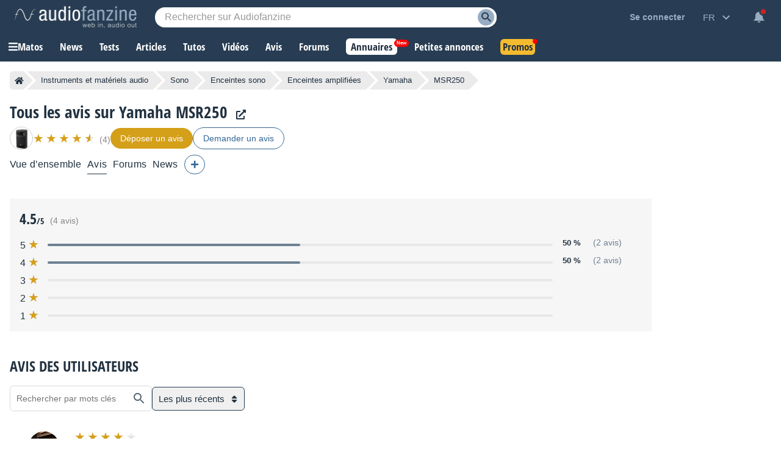

--- FILE ---
content_type: text/html; charset=utf-8
request_url: https://www.google.com/recaptcha/api2/aframe
body_size: 267
content:
<!DOCTYPE HTML><html><head><meta http-equiv="content-type" content="text/html; charset=UTF-8"></head><body><script nonce="SoT05pKI3LWQN1p817mZpw">/** Anti-fraud and anti-abuse applications only. See google.com/recaptcha */ try{var clients={'sodar':'https://pagead2.googlesyndication.com/pagead/sodar?'};window.addEventListener("message",function(a){try{if(a.source===window.parent){var b=JSON.parse(a.data);var c=clients[b['id']];if(c){var d=document.createElement('img');d.src=c+b['params']+'&rc='+(localStorage.getItem("rc::a")?sessionStorage.getItem("rc::b"):"");window.document.body.appendChild(d);sessionStorage.setItem("rc::e",parseInt(sessionStorage.getItem("rc::e")||0)+1);localStorage.setItem("rc::h",'1768767191889');}}}catch(b){}});window.parent.postMessage("_grecaptcha_ready", "*");}catch(b){}</script></body></html>

--- FILE ---
content_type: text/css; charset=utf-8
request_url: https://static.audiofanzine.com/rsrc.php?type=css&files=/styles/breadcrumb.css,/extApps/jquerymodal/jquery-modal.min.css,/styles/playlistwrapper.css,/styles/review/playlist.css,/styles/tooltip.css,/styles/shop/stars.css,/styles/review/stars.css,/styles/review/ratings.css,/extApps/fancybox/fancybox.css,/styles/afplayer.css,/styles/price/sonicpriceads.css,/styles/stars.css,/styles/classified/popupnotification.css,/styles/cmps2/contribute.css,/styles/af-dialog.css,/styles/price/headerprice.css,/styles/playlistfilters.css,/styles/review/playReview.css,/styles/like.css,/styles/yt-embed-lite.css,/styles/af-autocomplete.css&time=1768558059
body_size: 23641
content:
.af-bc{list-style:none;display:flex;margin:0 0 16px}.af-bc li{white-space:nowrap;transition:.3s ease-in-out;background:var(--li-breadcrumb-color);color:var(--li-breadcrumb-text-color-backdrop);position:relative;height:30px;line-height:30px;margin-right:20px;padding:0 8px;color:var(--li-breadcrumb-text-color-backdrop)}.af-bc li.first a{display:flex;align-items:center}.bc-large{display:none}.bc-large.active{display:initial}.af-bc li>a{text-decoration:none;color:var(--li-breadcrumb-text-color);font-size:13px;width:100%;display:block;height:100%}.af-bc li.inactive{display:none}.af-bc li:last-child{margin-right:0}.af-bc li::before{transition:.3s ease-in-out;content:"";position:absolute;top:0;left:-15px;border-left:15px solid transparent;border-top:15px solid var(--li-breadcrumb-color);border-bottom:15px solid var(--li-breadcrumb-color)}.af-bc li:first-child::before{display:none}.af-bc li::after{transition:.3s ease-in-out;position:absolute;top:0;right:-15px;border-left:15px solid var(--li-breadcrumb-color);border-top:15px solid transparent;border-bottom:15px solid transparent;content:""}.af-bc li:not(.bc-large):hover{background:var(--li-breadcrumb-color-hover)}.af-bc li:not(.bc-large):hover::before{border-top-color:var(--li-breadcrumb-color-hover);border-bottom-color:var(--li-breadcrumb-color-hover)}.af-bc li:not(.bc-large):hover::after{border-left-color:var(--li-breadcrumb-color-hover)}.af-bc li:first-child{display:flex;border-top-left-radius:5px;border-bottom-left-radius:5px;padding-right:0}.af-bc li:last-child span{font-size:13px}@media only screen and (max-width:768px){.af-bc{display:none}}.blocker{position:fixed;top:0;right:0;bottom:0;left:0;width:100%;height:100%;overflow:auto;z-index:1;padding:20px;box-sizing:border-box;background-color:#000;background-color:rgba(0,0,0,0.75);text-align:center}.blocker:before{content:"";display:inline-block;height:100%;vertical-align:middle;margin-right:-0.05em}.blocker.behind{background-color:transparent}.modal{display:none;vertical-align:middle;position:relative;z-index:2;max-width:500px;box-sizing:border-box;width:90%;background:#fff;padding:15px 30px;-webkit-border-radius:8px;-moz-border-radius:8px;-o-border-radius:8px;-ms-border-radius:8px;border-radius:8px;-webkit-box-shadow:0 0 10px #000;-moz-box-shadow:0 0 10px #000;-o-box-shadow:0 0 10px #000;-ms-box-shadow:0 0 10px #000;box-shadow:0 0 10px #000;text-align:left}.modal a.close-modal{position:absolute;top:-12.5px;right:-12.5px;display:block;width:30px;height:30px;text-indent:-9999px;background-size:contain;background-repeat:no-repeat;background-position:center center;background-image:url('[data-uri]')}.modal-spinner{display:none;position:fixed;top:50%;left:50%;transform:translateY(-50%) translateX(-50%);padding:12px 16px;border-radius:5px;background-color:#111;height:20px}.modal-spinner>div{border-radius:100px;background-color:#fff;height:20px;width:2px;margin:0 1px;display:inline-block;-webkit-animation:sk-stretchdelay 1.2s infinite ease-in-out;animation:sk-stretchdelay 1.2s infinite ease-in-out}.modal-spinner .rect2{-webkit-animation-delay:-1.1s;animation-delay:-1.1s}.modal-spinner .rect3{-webkit-animation-delay:-1.0s;animation-delay:-1.0s}.modal-spinner .rect4{-webkit-animation-delay:-0.9s;animation-delay:-0.9s}@-webkit-keyframes sk-stretchdelay{0%,40%,100%{-webkit-transform:scaleY(0.5)}20%{-webkit-transform:scaleY(1.0)}}@keyframes sk-stretchdelay{0%,40%,100%{transform:scaleY(0.5);-webkit-transform:scaleY(0.5)}20%{transform:scaleY(1.0);-webkit-transform:scaleY(1.0)}}.wrapper-content-playlist{display:grid;grid-template-columns:300px calc(100% - 300px);margin-top:16px;display:-ms-grid;-ms-grid-columns:300px 900px}.wrapper-content-playlist.full{grid-template-columns:auto;-ms-grid-columns:auto}.wrapper-content-playlist.reverse{grid-template-columns:calc(100% - 380px) 380px;-ms-grid-columns:900px 300px}.wrapper-content-playlist.reverse .wrapper-playlist{padding-right:16px}.wrapper-content-playlist.no-left-column{grid-template-columns:100%}.wrapper-playlist-no-content{position:relative;background:var(--bg-color);color:var(--text-color);padding:24px;line-height:22px;text-align:center}.wrapper-playlist-no-content .fa-question-circle{color:#d59f1b;font-size:1.625rem}.wrapper-playlist-no-content h2{color:var(--text-color);font-family:"Open Sans Condensed",Impact,"Franklin Gothic Bold",sans-serif;font-size:1.1875rem;font-weight:700}.dark-mode .wrapper-playlist-no-content h2{color:#fff}.wrapper-playlist-no-content a{font-size:.875rem;color:var(--text-color);text-decoration:underline;background:0;border:0;cursor:pointer;outline:0}.dark-mode .wrapper-playlist-no-content a{color:#fff}.wrapper-playlist-no-content ul{list-style:none}.wrapper-playlist-no-content ul li{line-height:22px}.wrapper-content-playlist.no-left-column .wrapper-playlist{padding-left:0}.wrapper-filters .button-record{width:100%;max-width:300px;display:block;box-sizing:border-box;margin-bottom:24px}.wrapper-content-playlist .button-record-mobile{display:none}.wrapper-filters .wrap-bloc-filter{margin-bottom:16px;background:var(--bg-filter-bloc);padding:16px}.wrapper-filters .wrap-bloc-filter .classifieds-filter,.wrapper-filters .wrap-bloc-filter #classifiedsSearch{margin-top:8px;overflow:hidden}.wrapper-filters .wrap-bloc-filter .classifieds-filter .search-filter-wrapper{margin-bottom:8px}.wrapper-filters .wrap-bloc-filter .classifieds-filter .subtitle-filter{padding-left:4px}.wrapper-filters .title-filter{font-family:"Open Sans Condensed",Impact,"Franklin Gothic Bold",sans-serif;font-size:1.125em;color:var(--text-color);display:block;overflow:hidden;margin-bottom:16px;text-transform:uppercase;font-weight:700}.wrapper-filters .subtitle-filter{display:inline-flex;font-family:arial;font-size:.875em;color:var(--text-color);overflow:hidden;font-weight:bold;margin-bottom:8px;cursor:pointer}.wrapper-filters .dropdown-square{width:17px;height:17px;display:inline-flex;border:1px solid var(--color-square-border);color:var(--text-color);justify-content:center;text-align:center;margin-right:8px;cursor:pointer;background-color:var(--bg-square)}.wrapper-filters .dropdown-square:after{content:"+"}.wrapper-filters .dropdown-square.open{background-color:var(--bg-square)}.wrapper-filters .dropdown-square.open:after{content:"-"}.wrapper-filters select,.wrapper-filters input{width:100%}.wrapper-filters input[type="radio"],.wrapper-filters input[type="checkbox"]{width:auto}.wrapper-filters input[type="radio"],.wrapper-filters input[type="checkbox"]{margin-right:8px}.wrapper-filters .list-category{list-style:none;margin:16px 0}.wrapper-filters .list-category .item-category-filter a{color:var(--text-color-filter);font-size:.875em;display:block;padding:4px 0;text-align:left;margin:0;line-height:22px;cursor:pointer}.wrapper-filters .list-category .item-category-filter:hover a{text-decoration:underline}.wrapper-filters .list-category.in-filter-block{margin:0 0 8px 0;padding-left:32px}.wrapper-filters .list-category li{line-height:22px}.wrapper-filters .list-category li a{font-size:.9em;color:var(--text-color);font-family:arial}.wrapper-category-list-articles .list-category{display:block !important;margin:8px 0 16px;padding-left:32px}.wrapper-filters .wrapper-category-list-articles .list-category li a{color:var(--text-color-filter);font-size:.875em;display:block;padding:4px 0;text-align:left;margin:0;line-height:22px;cursor:pointer}.wrapper-filters .wrapper-category-list-articles .list-category li{margin-bottom:0}.wrap-bloc-filter .input-filter{position:relative}.wrap-bloc-filter .input-filter .clear-keyword{position:absolute;top:11px;right:16px}.wrap-bloc-filter .input-filter .clear-keyword i{font-size:.75rem;color:var(--text-color);cursor:pointer}.wrap-bloc-filter .btn-reset-filters{display:block;clear:both;text-align:center;text-decoration:underline;margin:16px 0 8px;cursor:pointer;color:var(--text-color);font-size:.9375rem}.wrap-bloc-filter .btn-reset-filters:hover{text-decoration:none}.wrapper-playlist .tag-filters-list ul{list-style:none;display:flex;flex-wrap:wrap}.wrapper-playlist .tag-filters-list ul li{background:var(--bg-tag-color);padding:6px 32px 6px 12px;color:var(--tag-color);margin-right:8px;margin-bottom:8px;position:relative;cursor:pointer}.wrapper-playlist .tag-filters-list ul li:hover{background:var(--bg-tag-color-hover)}.wrapper-playlist .tag-filters-list ul li:after{content:"x";position:absolute;right:10px}.wrapper-playlist .total-counter{font-size:1.125rem;color:var(--text-color);font-family:arial}.wrapper-playlist .header-playlist{position:relative;margin-bottom:16px}.wrapper-playlist .paginator{margin:16px auto;overflow:hidden;display:flex;justify-content:center;flex-wrap:wrap}.wrapper-content-playlist .wrapper-filters .bloc-filter .square-list-filter{list-style:none;margin:0 0 8px 0;padding:0 0 0 32px;text-align:left}.wrapper-content-playlist .wrapper-filters .bloc-filter .square-list-filter li{line-height:22px}.wrapper-content-playlist .wrapper-filters .bloc-filter .square-list-filter li span,.wrapper-content-playlist .wrapper-filters .bloc-filter .square-list-filter li span.redirLink,.wrapper-content-playlist .wrapper-filters .bloc-filter .square-list-filter li a{color:var(--text-color-filter);font-size:.875em;display:block;padding:4px 0;text-align:left;cursor:pointer}.wrapper-content-playlist .wrapper-filters .bloc-filter .square-list-filter li:hover{text-decoration:underline}.wrapper-content-playlist .wrapper-filters .bloc-filter .square-list-filter li.selected span,.wrapper-content-playlist .wrapper-filters .bloc-filter .square-list-filter li.selected span.redirLink,.wrapper-content-playlist .wrapper-filters .bloc-filter .square-list-filter li.selected a{color:var(--text-color);font-weight:bold;font-size:.875em;display:block;padding:4px 0;text-align:left}.wrapper-content-playlist .wrapper-filters .bloc-filter .square-list-filter li.disable{opacity:.6}.wrapper-content-playlist .wrapper-filters .bloc-filter .square-list-filter li.disable:hover{text-decoration:none}.wrapper-content-playlist .wrapper-filters .reset-filters{background:url(/images/audiofanzine/interface/icon_cross.svg) no-repeat top 5px right 6px #336697;background-size:14px;color:#fff;font-size:.875em;padding:4px 8px;border-radius:24px;text-align:center;width:100px;position:absolute;top:0;right:0;cursor:pointer}.wrapper-content-playlist .wrapper-filters .bloc-filter{position:relative}.wrapper-content-playlist .wrapper-filters .bloc-filter .filter-list{list-style:none;padding:0 0 0 32px;display:none}.wrapper-content-playlist .wrapper-filters .bloc-filter .filter-list li{margin:8px 0}.wrapper-content-playlist .wrapper-filters .bloc-filter .filter-list li span.redirLink,.wrapper-content-playlist .wrapper-filters .bloc-filter .filter-list li a,.wrapper-content-playlist .wrapper-filters .bloc-filter .filter-list li span.empty{letter-spacing:.14px;color:var(--text-color-filter);font-size:.875em}.wrapper-content-playlist .wrapper-filters .bloc-filter .filter-list li span.redirLink:hover{text-decoration:underline}.wrapper-content-playlist .wrapper-filters .bloc-filter .filter-list li.selected span.redirLink,.wrapper-content-playlist .wrapper-filters .bloc-filter .filter-list li.selected a{color:var(--text-color);font-weight:bold}.wrapper-content-playlist .wrapper-filters .bloc-filter .filter-list li.list-sub-type{border-left:1px solid #bbc6d1;margin:0;padding:4px 0 4px 16px;line-height:22px}.wrapper-content-playlist .wrapper-filters .bloc-filter .filter-list li.list-sub-type.off{opacity:.40;font-size:.875rem}.wrapper-content-playlist .wrapper-filters .bloc-filter .wrapper-type-filters{position:relative;margin:8px 0}.wrapper-content-playlist .wrapper-filters .bloc-filter .wrapper-tags-filters{margin-bottom:8px}.wrapper-content-playlist .wrapper-filters .bloc-filter .wrapper-type-filters .reset-filter-type{position:absolute;right:0;top:0;color:#6d8093}.wrapper-content-playlist .wrapper-filters .bloc-filter .wrapper-type-filters .reset-filter-type:hover{color:#97adc4}.localization-wrapper,.prices-wrapper{padding:0 0 0 32px;margin:0 0 8px 0;display:none}.wrapper-content-playlist.concerts .localization-wrapper{padding:unset;margin:unset;display:block}.wrap-bloc-filter .rate-stars{--star-color:#c3c3c3}.label-special-checkbox{display:block;position:relative;color:var(--text-light-opacity);padding-left:32px;margin-bottom:0;cursor:pointer;height:20px;font-size:.875rem;font-weight:normal;-webkit-user-select:none;-moz-user-select:none;-ms-user-select:none;user-select:none}.label-special-checkbox input{position:absolute;opacity:0;cursor:pointer;height:0;width:0}.checkmark-special-checkbox{position:absolute;top:0;left:0;height:20px;width:20px;background-color:var(--bg-input)}.label-special-checkbox:hover input~.checkmark-special-checkbox{background-color:#e0e2e4}.label-special-checkbox input:checked~.checkmark-special-checkbox{background-color:#336697}.checkmark-special-checkbox:after{content:"";position:absolute;display:none}.label-special-checkbox input:checked~.checkmark-special-checkbox:after{display:block}.label-special-checkbox .checkmark-special-checkbox:after{left:7px;top:3px;width:4px;height:8px;border:solid white;border-width:0 3px 3px 0;-webkit-transform:rotate(45deg);-ms-transform:rotate(45deg);transform:rotate(45deg)}@media only screen and (max-width:1145px){.wrapper-content-playlist{grid-template-columns:100%;-ms-grid-columns:100%;padding:0}_:-ms-fullscreen,:root .wrapper-content-playlist{-ms-grid-columns:100%}.wrapper-filters{padding-right:0}.wrapper-content-playlist.no-left-column .wrapper-playlist{order:2}.wrapper-content-playlist .wrapper-playlist{padding-left:0}.wrapper-playlist .header-playlist{margin:16px 0}.wrapper-filters .bloc-filter{background:var(--bg-filter-bloc);padding:13px 12px;margin-bottom:12px;position:relative;overflow:hidden}.wrapper-filters .title-filter{margin-bottom:0}.wrapper-content-playlist .wrapper-filters .expand-filters{background-repeat:no-repeat;background-size:contain;background-image:url(/images/audiofanzine/forum/icon_expand_more.svg);width:24px;height:24px;position:absolute;top:12px;right:16px;transform:rotate(180deg);cursor:pointer}body.dark-mode .wrapper-content-playlist .wrapper-filters .expand-filters,body.blue-mode .wrapper-content-playlist .wrapper-filters .expand-filters{background-image:url(/images/audiofanzine/forum/icon_expanded_wht.svg)}.wrapper-content-playlist .wrapper-filters .expand-filters.expanded{transform:unset}.wrapper-content-playlist .wrapper-filters .list-category{display:none}.wrapper-content-playlist .wrapper-filters .list-category.in-filter-block{display:block}.wrapper-filters .wrap-bloc-filter{margin-bottom:0;margin-top:16px;display:none;padding:0}.wrapper-content-playlist .wrapper-filters .reset-filters{top:12px;right:52px}.wrapper-content-playlist .button-record-mobile{display:block;margin-bottom:24px}.wrapper-filters .wrap-classifieds-top-buttons{display:grid;grid-template-columns:1fr 1fr;grid-gap:8px}.wrapper-filters .wrap-classifieds-top-buttons .button-record{max-width:unset;margin-bottom:16px}.wrapper-filters .wrap-classifieds-top-buttons .subscribeToNotification{margin-top:0}}@media only screen and (max-width:600px){.wrapper-filters .wrap-classifieds-top-buttons{display:grid;grid-template-columns:100%;grid-gap:8px}}@media only screen and (max-width:414px){.wrapper-filters .button-record{max-width:unset}.wrapper-content-playlist .button-record-mobile{display:block;width:100%}}#full-content{overflow:unset !important}body,#wrapper,#content{background:var(--bg-wrapper)}#full-content .page-content{padding:0}.block-button-record{top:0}h1{font-size:1.714em;font-weight:normal}.page-content{min-height:840px}.wrapper-content-playlist{gap:16px;margin-right:16px;grid-template-columns:auto}.wrapper-content-playlist .reviewsRatings{padding:0;margin-top:0}.wrapper-content-playlist .wrapper-reviewsRatings{background:var(--bg-color);padding:16px;margin-bottom:12px;margin-top:0}.reviewsRatingsAverage{background:var(--bg-color);padding:16px 16px 0}.reviewsRatingsAverage .reviewsRatingsCount{margin-top:8px}.reviewsRatingsAverage .wrap-rate-stars{display:none}.wrapper-content-playlist .wrapper-reviewsRatings-record-review{display:none}.wrapper-content-playlist .reviewLinks{margin-top:16px}.page-content .af-share ul{margin:0 0 10px 0}.wrapper-content-playlist.reviews-playlist .wrapper-playlist{padding-left:0 !important}.wrapper-content-playlist.reviews-playlist .wrapper-header-full{position:relative}.wrapper-content-playlist.reviews-playlist .no-content-playlist{margin-top:16px}.wrapper-content-playlist.reviews-playlist .no-content-playlist-else{margin:16px}.playlist-results-display{gap:16px}.playlist{margin-top:0 !important}.wrapper-playlist-header{margin-bottom:16px}.wrapper-sticky{position:-webkit-sticky;position:sticky;top:58px}.wrapper-content-playlist.reviews-playlist .reviewRequests{position:absolute;background:var(--bg-color);padding:0 16px;text-align:right;margin:16px 0;gap:16px;display:flex;align-items:center;justify-content:center;top:-20px;right:0;border-radius:6px}.wrapper-reviews-sort{position:relative}.wrap-filter{margin-bottom:16px}.reviewRequests{position:relative;background:var(--bg-color);padding:24px;text-align:center;margin:24px 0}.reviewRequests .fa-question-circle{color:#d59f1b;font-size:1.625rem}.reviewRequests span{color:var(--text-color);font-size:16px;display:block;font-weight:700;margin:12px 0}.reviewRequests button.redirLink{font-size:1em;color:var(--text-color);text-decoration:underline;background:0;border:0;cursor:pointer;outline:0}.wrap-review-mark{margin:8px 0}#review-search-button{margin-top:8px;width:100%;box-sizing:border-box}#searchKeywordForm .input-filter{display:flex;border:1px solid var(--border-input-filters);border-radius:24px;height:40px}#searchKeywordForm .input-filter input{padding-right:10px !important;width:100%;margin-left:0;font-size:.875rem;height:40px;border:0;background-color:var(--bg-input-filters);border-top-left-radius:24px;border-bottom-left-radius:24px}#searchKeywordForm .input-filter .vertical-bar{width:1px;height:24px;background-color:var(--border-input-filter);margin-top:7px}#searchKeywordForm .input-filter button{background-image:url(/images/audiofanzine/interface/icon_search_24.svg);background-position:center;background-repeat:no-repeat;background-color:var(--bg-input-filters);height:40px;width:40px;border:0;border-top-right-radius:24px;border-bottom-right-radius:24px;cursor:pointer}body.dark-mode #searchKeywordForm .input-filter button,body.blue-mode #searchKeywordForm .input-filter button{background-image:url(/images/audiofanzine/interface/icon_search_24_wht.svg)}#wrap-keyword-search{display:none}.wrap-buy-cmps{text-align:right}.wrap-buy-cmps a{color:var(--text-color);text-decoration:underline}.wrap-buy-cmps a:hover{text-decoration:none}.reviewLinks .title-reviewLinks{font-family:"Open Sans Condensed",Impact,"Franklin Gothic Bold",sans-serif;font-size:1.5rem;color:var(--text-color);display:block;overflow:hidden;margin-bottom:16px;text-transform:uppercase;font-weight:700}.reviewLinks ul{list-style-type:none;margin:0;padding:0 2px;display:flex;gap:20px;flex-wrap:wrap}.reviewLinks ul li{display:block;clear:both;height:80px;margin-bottom:10px}.reviewLinks-image{float:left;display:block;width:110px;height:80px;margin-right:8px}.reviewLinks-name{display:block;padding-top:10px;margin-left:118px}.reviewLinks-name a{display:block;font-family:"Open Sans Condensed",Impact,"Franklin Gothic Bold",sans-serif;font-size:1rem;color:var(--text-color);font-weight:700}.linkedEditorialReviews .playlist,.linkedEditorialReviews .playlist li{margin:0}.linkedEditorialReviewTitle,.userReviewsTitle{color:var(--text-color);font-size:1.5rem;font-family:"Open Sans Condensed",Impact,"Franklin Gothic Bold",sans-serif;text-transform:uppercase;margin:24px 0 16px 0;font-weight:700}.linkedEditorialReviews .spacer{clear:left}.linkedEditorialReviews .playlist .playlist-row-content h3{color:#193654}.linkedEditorialReviews .playlist .playlist-row-title,.linkedEditorialReviews .playlist .playlist-row-title:link,.linkedEditorialReviews .playlist .playlist-row-title:visited,.linkedEditorialReviews .playlist .playlist-row-subtitle,.linkedEditorialReviews .playlist .playlist-row-subtitle:link,.linkedEditorialReviews .playlist .playlist-row-subtitle:visited{font-family:Tahoma,Arial,sans-serif;font-size:1.143rem;font-weight:bold;color:var(--basic-text)}.review{background:var(--bg-wrapper);overflow:hidden;position:relative;margin-bottom:16px}.wrapper-review-container-content{display:grid;grid-template-columns:142px auto;width:auto;padding-bottom:16px}.review-left img{display:block;margin:0 auto 8px auto;border-radius:48px;width:50px;height:50px}.review .reviewRating{margin:0 0 8px 0}.review-right .review-date{text-align:left;color:var(--text-light-opacity);font-size:.75rem;display:block;font-style:italic;margin-top:8px;font-weight:normal;margin-bottom:16px}.review-right h2,.review-right h2 a{font-family:"Open Sans Condensed",Impact,"Franklin Gothic Bold",sans-serif;font-size:1.1875rem;color:var(--text-color);margin:4px 0;font-weight:700}.review-left.isDeleted,.review-right.isDeleted .wrapper-review-content{opacity:.5}.review-right.isDeleted .wrapper-review-content h2{text-decoration:line-through}.review .reviewContent p{padding:0;margin:12px 0 0 0;font-size:1rem;line-height:22px}.reviews .review:first-child{padding-top:16px}.reviews .review:last-child .reviewFooter{border-bottom:0}.reviews{margin:0;background:var(--bg-wrapper)}.reviews-sort{margin:16px 0 0 0;padding-left:0;font-size:.875rem;font-weight:bold;text-align:right;position:absolute;top:-12px;right:0}.reviews-sort select{background-color:transparent;border:0;padding-right:24px !important;font-size:.875rem;font-family:arial;font-weight:bold}.more-review{color:var(--subtext-color-light);font-size:.875rem}.more-review.selected{color:var(--text-color)}.playlist .playlist-row-thumbnail img{object-fit:contain !important;width:unset !important;height:unset !important}.wrapper-review-product-article .review-product-article{background:linear-gradient(90deg,rgba(33,49,64,1) 40%,rgba(246,246,246,1) 100%);position:relative}body.blue-mode .wrapper-review-product-article .review-product-article{background:linear-gradient(90deg,rgba(33,49,64,1) 40%,rgba(40,60,84,1) 100%)}body.dark-mode .wrapper-review-product-article .review-product-article{background:linear-gradient(90deg,rgba(33,49,64,1) 40%,#10161c01 100%)}.wrapper-review-product-article .review-product-article-content{padding:24px 16px}.wrapper-review-product-article a{text-decoration:none}.wrapper-review-product-article a:hover .readmore-article{text-decoration:underline}.wrapper-review-product-article .subtitle-article{font-size:1.875em;color:#fff;font-family:"Open Sans Condensed",Impact,"Franklin Gothic Bold",sans-serif;font-weight:700}.wrapper-review-product-article .review-product-article-content h3{font-family:"Open Sans Condensed",Impact,"Franklin Gothic Bold",sans-serif;font-size:1.125rem;color:#919fac;text-decoration:none;font-weight:700}.wrapper-review-product-article .reviewmark-article{position:absolute;top:-16px;right:-16px}.wrapper-review-product-article .description-article{color:#fff;font-size:1rem;line-height:22px;display:block;width:60%;font-family:arial}.wrapper-review-product-article .readmore-article{display:block;color:#fff;text-decoration:underline;font-size:.875rem;margin-top:16px;font-family:arial}.review-right .reviewContent{font-size:1rem;padding-top:8px}.review-right .reviewContent ul,.review-right .reviewContent ol{list-style:initial;padding-left:24px}.review-left .redirLink,.review-left span{display:block;color:var(--text-color);font-size:.875rem;font-weight:bold;text-align:center}.wrapper-likes{position:unset !important;text-align:right}.likeContainer{border:none !important}.like .wrap-loader{left:unset !important;right:140px !important}.review-right .block-button-admin{position:absolute;top:16px;right:16px;display:flex;z-index:1}.review-right .block-button-admin a{display:block;margin-left:8px;font-size:1rem;color:var(--text-color);text-decoration:none}.likeContainer{height:auto !important}.wrapper-filters-bar{margin-bottom:0 !important}@media only screen and (max-width:1145px){.wrapper-content-playlist{margin-right:0;margin-top:0}ul.filter-list .rate-stars{--star-color:#c4c5c5}.wrapper-sticky{position:unset}.wrapper-filters .title-filter{margin-bottom:12px}.wrapper-content-playlist .reviewLinks{margin-top:0}}@media only screen and (max-width:1123px){.wrapper-content-playlist.reviews-playlist .no-content-playlist{margin-top:0}.wrapper-content-playlist.reviews-playlist .reviewRequests{position:inherit;top:unset;justify-content:start}}@media only screen and (max-width:978px){.reviewsRatings,.linkedEditorialReviewTitle,.linkedEditorialReviews,.userReviewsTitle,.reviews{margin-right:0}}@media only screen and (max-width:900px){.reviewRequests{margin:0 0 16px 0}.wrapper-header-product.other .wrapper-product-prices{margin-bottom:0}}@media only screen and (max-width:768px){#full-content .page-content{padding:0 12px}h1{clear:both}.wrapper-review-container-content{grid-template-columns:100%}.review-left{display:grid;grid-template-columns:60px auto;padding-right:0;margin-bottom:10px}.review-left img{margin:0 0 8px 0}.review-left .redirLink,.review-left span{text-align:left;align-self:center}.wrap-filter .title-filter{margin-bottom:12px}}@media only screen and (max-width:600px){.wrapper-header-product.other .cmps-infos{overflow:hidden;margin-bottom:0}}@media only screen and (max-width:590px){.wrapper-content-playlist.reviews-playlist .reviewRequests{display:grid;padding:16px;justify-content:center;text-align:center;gap:4px}}@media only screen and (max-width:414px){.reviews-sort{position:unset}}.plink,.slink{color:#cc6821 !important;text-decoration:none !important;border-bottom:1px dashed;white-space:nowrap}body.dark-mode .plink,body.dark-mode .slink,body.blue-mode .plink,body.blue-mode .slink{color:#ff9801 !important}#forum .plink,#forum .slink{color:#20679b !important}#forum code .plink,#forum code .slink{color:#97adc4 !important}body.dark-mode #forum code .plink,body.dark-mode #forum code .slink,body.dark-mode #forum .plink,body.dark-mode #forum .slink,body.blue-mode #forum code .plink,body.blue-mode #forum code .slink,body.blue-mode #forum .plink,body.blue-mode #forum .slink{color:#97adc4 !important}#forum .quote .plink,#forum .quote .slink,#forum .bbcode-cite .plink,#forum .bbcode-cite .slink{color:#cc6821 !important}h1 .plink,h1 .slink,h2 .plink,h2 .slink,h3 .plink,h3 .slink,h4 .plink,h4 .slink,h5 .plink,h5 .slink,h6 .plink,h6 .slink{color:inherit !important}.tooltip,.tooltip-standalone{color:#193654;background:#f7f7f7;border:1px solid #d7d7d7;padding:10px;border-radius:3px;box-shadow:0 1px 5px rgba(0,0,0,0.2);position:absolute;z-index:999;position:absolute}.tooltip:after,.tooltip-standalone:after{content:"";background:transparent url(/images/audiofanzine/interface/tooltip-arrow.png) no-repeat center center;height:10px;width:14px;margin-left:-7px;position:absolute;bottom:-10px;left:50%}.tooltip-thumbnail{display:inline-block;width:80px;height:80px;border:1px solid rgba(0,0,0,0.1);background-color:transparent;background-repeat:no-repeat;background-position:center center}div[id^="tooltip-s"] .tooltip-thumbnail{width:240px;height:120px}div[id^="tooltip-s"] .tooltip-infos{text-align:center}.tooltip-standalone{width:auto;height:auto}div[id^="tooltip-p"] .tooltip-infos{display:inline-block;vertical-align:top}.tooltip-infos .shopRating-small{margin-right:5px}div[id^="tooltip-p"] .tooltip-infos a{text-decoration:none}.tooltip-infos .tooltip-row{margin-left:10px}.tooltip-infos .tooltip-row:empty{margin:0}.tooltip-infos .tooltip-label{color:#193654;display:inline-block;border-radius:3px;padding:5px;margin:2px 5px 3px 0;background:rgba(0,0,0,0.07)}.tooltip-infos .tooltip-label-important{color:#c90000}.tooltip-infos .tooltip-label:hover{background:#369;color:#FFF}.tooltip-rating{margin-bottom:5px}.tooltip a.tooltip-blacklist{color:#c90000;border-bottom:1px solid;font-size:.6875rem;float:right;text-decoration:none}.shopRating-xsmall{display:inline-block;width:75px;height:15px;overflow:hidden;background-image:url(/images/audiofanzine/shop/stars_xsmall.png);background-repeat:no-repeat;vertical-align:bottom}.shopRating-xsmall span{display:none}.shopRating-xsmall-1{background-position:-0 -135px}.shopRating-xsmall-2{background-position:-0 -120px}.shopRating-xsmall-3{background-position:-0 -105px}.shopRating-xsmall-4{background-position:-0 -90px}.shopRating-xsmall-5{background-position:-0 -75px}.shopRating-xsmall-6{background-position:-0 -60px}.shopRating-xsmall-7{background-position:-0 -45px}.shopRating-xsmall-8{background-position:-0 -30px}.shopRating-xsmall-9{background-position:-0 -15px}.shopRating-xsmall-10{background-position:-0 -0}.shopRating-small{display:inline-block;width:100px;height:20px;overflow:hidden;background-image:url(/images/audiofanzine/shop/stars_small.png);background-repeat:no-repeat;vertical-align:bottom}.shopRating-small span{display:none}.shopRating-small-1{background-position:-0 -180px}.shopRating-small-2{background-position:-0 -160px}.shopRating-small-3{background-position:-0 -140px}.shopRating-small-4{background-position:-0 -120px}.shopRating-small-5{background-position:-0 -100px}.shopRating-small-6{background-position:-0 -80px}.shopRating-small-7{background-position:-0 -60px}.shopRating-small-8{background-position:-0 -40px}.shopRating-small-9{background-position:-0 -20px}.shopRating-small-10{background-position:-0 -0}.shopRating-big{display:inline-block;width:250px;height:50px;background-image:url(/images/audiofanzine/shop/stars_big.png);background-repeat:no-repeat;background-position:-0 -450px;vertical-align:bottom;color:transparent}.shopRating-big-1{background-position:-0 -450px}.shopRating-big-2{background-position:-0 -400px}.shopRating-big-3{background-position:-0 -350px}.shopRating-big-4{background-position:-0 -300px}.shopRating-big-5{background-position:-0 -250px}.shopRating-big-6{background-position:-0 -200px}.shopRating-big-7{background-position:-0 -150px}.shopRating-big-8{background-position:-0 -100px}.shopRating-big-9{background-position:-0 -50px}.shopRating-big-10{background-position:-0 -0}.reviewRating-xsmall{display:inline-block;width:75px;height:15px;overflow:hidden;background-image:url(/images/audiofanzine/review/stars_xsmall.png);background-repeat:no-repeat;vertical-align:bottom}.reviewRating-xsmall.reviewRating-orange{background-image:url(/images/audiofanzine/review/stars_xsmall_orange.png)}.reviewRating-xsmall span{display:none}.reviewRating-xsmall-1{background-position:-0 -135px}.reviewRating-xsmall-2{background-position:-0 -120px}.reviewRating-xsmall-3{background-position:-0 -105px}.reviewRating-xsmall-4{background-position:-0 -90px}.reviewRating-xsmall-5{background-position:-0 -75px}.reviewRating-xsmall-6{background-position:-0 -60px}.reviewRating-xsmall-7{background-position:-0 -45px}.reviewRating-xsmall-8{background-position:-0 -30px}.reviewRating-xsmall-9{background-position:-0 -15px}.reviewRating-xsmall-10{background-position:-0 -0}.reviewRating-small{display:inline-block;width:100px;height:20px;overflow:hidden;background-image:url(/images/audiofanzine/review/stars_small.png);background-repeat:no-repeat;vertical-align:bottom}.reviewRating-small.reviewRating-orange{background-image:url(/images/audiofanzine/review/stars_small_orange.png)}.reviewRating-small span{display:none}.reviewRating-small-1{background-position:-0 -180px}.reviewRating-small-2{background-position:-0 -160px}.reviewRating-small-3{background-position:-0 -140px}.reviewRating-small-4{background-position:-0 -120px}.reviewRating-small-5{background-position:-0 -100px}.reviewRating-small-6{background-position:-0 -80px}.reviewRating-small-7{background-position:-0 -60px}.reviewRating-small-8{background-position:-0 -40px}.reviewRating-small-9{background-position:-0 -20px}.reviewRating-small-10{background-position:-0 -0}.reviewRating-mediumsmall{display:inline-block;width:150px;height:30px;overflow:hidden;background-image:url(/images/audiofanzine/review/stars_medium_small.png);background-repeat:no-repeat;vertical-align:bottom}.reviewRating-mediumsmall.reviewRating-orange{background-image:url(/images/audiofanzine/review/stars_medium_small_orange.png)}.reviewRating-mediumsmall span{display:none}.reviewRating-mediumsmall-1{background-position:0 -270px}.reviewRating-mediumsmall-2{background-position:0 -240px}.reviewRating-mediumsmall-3{background-position:0 -210px}.reviewRating-mediumsmall-4{background-position:0 -180px}.reviewRating-mediumsmall-5{background-position:0 -150px}.reviewRating-mediumsmall-6{background-position:0 -120px}.reviewRating-mediumsmall-7{background-position:0 -90px}.reviewRating-mediumsmall-8{background-position:0 -60px}.reviewRating-mediumsmall-9{background-position:0 -30px}.reviewRating-mediumsmall-10{background-position:0 0}.reviewRating-medium{display:inline-block;width:200px;height:40px;background-image:url(/images/audiofanzine/review/stars_medium.png);background-repeat:no-repeat;background-position:-0 -360px;background-size:100% auto;vertical-align:bottom;color:transparent}.reviewRating-medium.reviewRating-orange{background-image:url(/images/audiofanzine/review/stars_medium_orange.png)}.reviewRating-medium span{display:none}.reviewRating-medium-1{background-position:-0 -360px}.reviewRating-medium-2{background-position:-0 -320px}.reviewRating-medium-3{background-position:-0 -280px}.reviewRating-medium-4{background-position:-0 -240px}.reviewRating-medium-5{background-position:-0 -200px}.reviewRating-medium-6{background-position:-0 -160px}.reviewRating-medium-7{background-position:-0 -120px}.reviewRating-medium-8{background-position:-0 -80px}.reviewRating-medium-9{background-position:-0 -40px}.reviewRating-medium-10{background-position:-0 -0}.reviewRating-big{display:inline-block;width:250px;height:50px;background-image:url(/images/audiofanzine/review/stars_big.png);background-repeat:no-repeat;background-position:-0 -450px;background-size:100% auto;vertical-align:bottom;color:transparent}.reviewRating-big span{display:none}.reviewRating-big-1{background-position:-0 -450px}.reviewRating-big-2{background-position:-0 -400px}.reviewRating-big-3{background-position:-0 -350px}.reviewRating-big-4{background-position:-0 -300px}.reviewRating-big-5{background-position:-0 -250px}.reviewRating-big-6{background-position:-0 -200px}.reviewRating-big-7{background-position:-0 -150px}.reviewRating-big-8{background-position:-0 -100px}.reviewRating-big-9{background-position:-0 -50px}.reviewRating-big-10{background-position:-0 -0}.reviewsRatings{background-color:var(--bg-wrapper);padding:0;margin-top:12px;margin-bottom:16px}.wrapper-reviewsRatings{margin-top:16px;color:var(--text-color);font-family:arial;font-size:.875rem;background-color:var(--bg-color);padding:16px}.wrapper-reviewsRatings-record-review{margin-top:16px;display:flex;gap:8px;justify-content:center;flex-wrap:wrap}.wrapper-reviewsRatings-record-review .redirLink{display:inline-block}.wrapper-reviewsRatings .wrap-content-reviewsRatings{display:grid;grid-template-columns:46px auto 50px 80px;margin-bottom:8px}.wrapper-reviewsRatings .wrap-content-reviewsRatings:last-child{margin-bottom:0}.reviewsRatingsAverage{color:var(--text-color-normal-grey);font-size:.85rem;display:flex;align-items:center;gap:6px}.reviewsRatingsAverage>span,.reviewsRatingsAverage>a{vertical-align:middle}.reviewsRatingsAverageLabel,.reviewsRatingsAverageLabel:link,.reviewsRatingsAverageLabel:visited{color:var(--text-color);font-size:1.1875rem;font-family:"Open Sans Condensed",Impact,"Franklin Gothic Bold",sans-serif;font-weight:700}.reviewsRatingsAverageLabel:hover{text-decoration:none}.reviewsRatingsAverageValue{font-size:1rem;font-weight:normal}.noteRatings{font-family:"Open Sans Condensed",Impact,"Franklin Gothic Bold",sans-serif;color:var(--text-color);margin-right:10px}.wrapper-reviewsRatings .ratingsCounts{color:var(--subtext-color-light);font-size:.85rem;font-weight:normal}.noteRatings .big{font-weight:bold;font-size:24px}.reviewsRatings table{border-collapse:collapse;width:90%;margin:10px auto}.reviewsRatings-selected{padding-right:1%;font-weight:bold}.reviewsRatings-reviews{width:10%;white-space:nowrap}.reviewsRatings-stars{width:100px;padding:0 2%}.reviewsRatings-bar{padding-right:16px;align-self:center}.reviewsRatings-bar span:first-of-type span{position:relative;display:block;width:100%;height:4px;background-color:#e6e8e9;line-height:0;border-radius:4px}.reviewsRatings-bar span:first-of-type span span{height:4px;background-color:var(--color-bar)}.reviewsRatings-reviews,.reviewsRatings-percent{font-size:.929em;font-weight:bold}.reviewsRatings-percent{width:10%;text-align:right}.reviewsRatings-percent span:first-of-type{color:var(--text-color)}.reviewsRatings-options{display:flex;margin:20px 0 0 0;justify-content:center;color:var(--text-color)}.reviewsRatings-options span{display:table-cell}.reviewsRatings-options span:last-of-type{text-align:right}@media only screen and (max-width:768px){.reviewsRatings-stars .rate-stars{font-size:14px}}:root {
    --f-spinner-width: 36px;
    --f-spinner-height: 36px;
    --f-spinner-color-1: rgba(0, 0, 0, 0.1);
    --f-spinner-color-2: rgba(17, 24, 28, 0.8);
    --f-spinner-stroke: 2.75
}

.f-spinner {
    margin: auto;
    padding: 0;
    width: var(--f-spinner-width);
    height: var(--f-spinner-height)
}

.f-spinner svg {
    width: 100%;
    height: 100%;
    vertical-align: top;
    animation: f-spinner-rotate 2s linear infinite
}

.f-spinner svg * {
    stroke-width: var(--f-spinner-stroke);
    fill: none
}

.f-spinner svg *:first-child {
    stroke: var(--f-spinner-color-1)
}

.f-spinner svg *:last-child {
    stroke: var(--f-spinner-color-2);
    animation: f-spinner-dash 2s ease-in-out infinite
}

@keyframes f-spinner-rotate {
    100% {
        transform: rotate(360deg)
    }
}

@keyframes f-spinner-dash {
    0% {
        stroke-dasharray: 1, 150;
        stroke-dashoffset: 0
    }

    50% {
        stroke-dasharray: 90, 150;
        stroke-dashoffset: -35
    }

    100% {
        stroke-dasharray: 90, 150;
        stroke-dashoffset: -124
    }
}

.f-throwOutUp {
    animation: var(--f-throw-out-duration, 0.175s) ease-out both f-throwOutUp
}

.f-throwOutDown {
    animation: var(--f-throw-out-duration, 0.175s) ease-out both f-throwOutDown
}

@keyframes f-throwOutUp {
    to {
        transform: translate3d(0, calc(var(--f-throw-out-distance, 150px) * -1), 0);
        opacity: 0
    }
}

@keyframes f-throwOutDown {
    to {
        transform: translate3d(0, var(--f-throw-out-distance, 150px), 0);
        opacity: 0
    }
}

.f-zoomInUp {
    animation: var(--f-transition-duration, 0.2s) ease .1s both f-zoomInUp
}

.f-zoomOutDown {
    animation: var(--f-transition-duration, 0.2s) ease both f-zoomOutDown
}

@keyframes f-zoomInUp {
    from {
        transform: scale(0.975) translate3d(0, 16px, 0);
        opacity: 0
    }

    to {
        transform: scale(1) translate3d(0, 0, 0);
        opacity: 1
    }
}

@keyframes f-zoomOutDown {
    to {
        transform: scale(0.975) translate3d(0, 16px, 0);
        opacity: 0
    }
}

.f-fadeIn {
    animation: var(--f-transition-duration, 0.2s) var(--f-transition-easing, ease) var(--f-transition-delay, 0s) both f-fadeIn;
    z-index: 2
}

.f-fadeOut {
    animation: var(--f-transition-duration, 0.2s) var(--f-transition-easing, ease) var(--f-transition-delay, 0s) both f-fadeOut;
    z-index: 1
}

@keyframes f-fadeIn {
    0% {
        opacity: 0
    }

    100% {
        opacity: 1
    }
}

@keyframes f-fadeOut {
    100% {
        opacity: 0
    }
}

.f-fadeFastIn {
    animation: var(--f-transition-duration, 0.2s) ease-out both f-fadeFastIn;
    z-index: 2
}

.f-fadeFastOut {
    animation: var(--f-transition-duration, 0.1s) ease-out both f-fadeFastOut;
    z-index: 2
}

@keyframes f-fadeFastIn {
    0% {
        opacity: .75
    }

    100% {
        opacity: 1
    }
}

@keyframes f-fadeFastOut {
    100% {
        opacity: 0
    }
}

.f-fadeSlowIn {
    animation: var(--f-transition-duration, 0.5s) ease both f-fadeSlowIn;
    z-index: 2
}

.f-fadeSlowOut {
    animation: var(--f-transition-duration, 0.5s) ease both f-fadeSlowOut;
    z-index: 1
}

@keyframes f-fadeSlowIn {
    0% {
        opacity: 0
    }

    100% {
        opacity: 1
    }
}

@keyframes f-fadeSlowOut {
    100% {
        opacity: 0
    }
}

.f-crossfadeIn {
    animation: var(--f-transition-duration, 0.2s) ease-out both f-crossfadeIn;
    z-index: 2
}

.f-crossfadeOut {
    animation: calc(var(--f-transition-duration, 0.2s)*.5) linear .1s both f-crossfadeOut;
    z-index: 1
}

@keyframes f-crossfadeIn {
    0% {
        opacity: 0
    }

    100% {
        opacity: 1
    }
}

@keyframes f-crossfadeOut {
    100% {
        opacity: 0
    }
}

.f-slideIn.from-next {
    animation: var(--f-transition-duration, 0.85s) cubic-bezier(0.16, 1, 0.3, 1) f-slideInNext
}

.f-slideIn.from-prev {
    animation: var(--f-transition-duration, 0.85s) cubic-bezier(0.16, 1, 0.3, 1) f-slideInPrev
}

.f-slideOut.to-next {
    animation: var(--f-transition-duration, 0.85s) cubic-bezier(0.16, 1, 0.3, 1) f-slideOutNext
}

.f-slideOut.to-prev {
    animation: var(--f-transition-duration, 0.85s) cubic-bezier(0.16, 1, 0.3, 1) f-slideOutPrev
}

@keyframes f-slideInPrev {
    0% {
        transform: translateX(100%)
    }

    100% {
        transform: translate3d(0, 0, 0)
    }
}

@keyframes f-slideInNext {
    0% {
        transform: translateX(-100%)
    }

    100% {
        transform: translate3d(0, 0, 0)
    }
}

@keyframes f-slideOutNext {
    100% {
        transform: translateX(-100%)
    }
}

@keyframes f-slideOutPrev {
    100% {
        transform: translateX(100%)
    }
}

.f-classicIn.from-next {
    animation: var(--f-transition-duration, 0.85s) cubic-bezier(0.16, 1, 0.3, 1) f-classicInNext;
    z-index: 2
}

.f-classicIn.from-prev {
    animation: var(--f-transition-duration, 0.85s) cubic-bezier(0.16, 1, 0.3, 1) f-classicInPrev;
    z-index: 2
}

.f-classicOut.to-next {
    animation: var(--f-transition-duration, 0.85s) cubic-bezier(0.16, 1, 0.3, 1) f-classicOutNext;
    z-index: 1
}

.f-classicOut.to-prev {
    animation: var(--f-transition-duration, 0.85s) cubic-bezier(0.16, 1, 0.3, 1) f-classicOutPrev;
    z-index: 1
}

@keyframes f-classicInNext {
    0% {
        transform: translateX(-75px);
        opacity: 0
    }

    100% {
        transform: translate3d(0, 0, 0);
        opacity: 1
    }
}

@keyframes f-classicInPrev {
    0% {
        transform: translateX(75px);
        opacity: 0
    }

    100% {
        transform: translate3d(0, 0, 0);
        opacity: 1
    }
}

@keyframes f-classicOutNext {
    100% {
        transform: translateX(-75px);
        opacity: 0
    }
}

@keyframes f-classicOutPrev {
    100% {
        transform: translateX(75px);
        opacity: 0
    }
}

:root {
    --f-button-width: 40px;
    --f-button-height: 40px;
    --f-button-border: 0;
    --f-button-border-radius: 0;
    --f-button-color: #374151;
    --f-button-bg: #f8f8f8;
    --f-button-hover-bg: #e0e0e0;
    --f-button-active-bg: #d0d0d0;
    --f-button-shadow: none;
    --f-button-transition: all 0.15s ease;
    --f-button-transform: none;
    --f-button-svg-width: 20px;
    --f-button-svg-height: 20px;
    --f-button-svg-stroke-width: 1.5;
    --f-button-svg-fill: none;
    --f-button-svg-filter: none;
    --f-button-svg-disabled-opacity: 0.65
}

.f-button {
    display: flex;
    justify-content: center;
    align-items: center;
    box-sizing: content-box;
    position: relative;
    margin: 0;
    padding: 0;
    width: var(--f-button-width);
    height: var(--f-button-height);
    border: var(--f-button-border);
    border-radius: var(--f-button-border-radius);
    color: var(--f-button-color);
    background: var(--f-button-bg);
    box-shadow: var(--f-button-shadow);
    pointer-events: all;
    cursor: pointer;
    transition: var(--f-button-transition)
}

@media(hover: hover) {
    .f-button:hover:not([disabled]) {
        color: var(--f-button-hover-color);
        background-color: var(--f-button-hover-bg)
    }
}

.f-button:active:not([disabled]) {
    background-color: var(--f-button-active-bg)
}

.f-button:focus:not(:focus-visible) {
    outline: none
}

.f-button:focus-visible {
    outline: none;
    box-shadow: inset 0 0 0 var(--f-button-outline, 2px) var(--f-button-outline-color, var(--f-button-color))
}

.f-button svg {
    width: var(--f-button-svg-width);
    height: var(--f-button-svg-height);
    fill: var(--f-button-svg-fill);
    stroke: currentColor;
    stroke-width: var(--f-button-svg-stroke-width);
    stroke-linecap: round;
    stroke-linejoin: round;
    transition: opacity .15s ease;
    transform: var(--f-button-transform);
    filter: var(--f-button-svg-filter);
    pointer-events: none
}

.f-button[disabled] {
    cursor: default
}

.f-button[disabled] svg {
    opacity: var(--f-button-svg-disabled-opacity)
}

.f-carousel__nav .f-button.is-prev,
.f-carousel__nav .f-button.is-next,
.fancybox__nav .f-button.is-prev,
.fancybox__nav .f-button.is-next {
    position: absolute;
    z-index: 1
}

.is-horizontal .f-carousel__nav .f-button.is-prev,
.is-horizontal .f-carousel__nav .f-button.is-next,
.is-horizontal .fancybox__nav .f-button.is-prev,
.is-horizontal .fancybox__nav .f-button.is-next {
    top: 50%;
    transform: translateY(-50%)
}

.is-horizontal .f-carousel__nav .f-button.is-prev,
.is-horizontal .fancybox__nav .f-button.is-prev {
    left: var(--f-button-prev-pos)
}

.is-horizontal .f-carousel__nav .f-button.is-next,
.is-horizontal .fancybox__nav .f-button.is-next {
    right: var(--f-button-next-pos)
}

.is-horizontal.is-rtl .f-carousel__nav .f-button.is-prev,
.is-horizontal.is-rtl .fancybox__nav .f-button.is-prev {
    left: auto;
    right: var(--f-button-next-pos)
}

.is-horizontal.is-rtl .f-carousel__nav .f-button.is-next,
.is-horizontal.is-rtl .fancybox__nav .f-button.is-next {
    right: auto;
    left: var(--f-button-prev-pos)
}

.is-vertical .f-carousel__nav .f-button.is-prev,
.is-vertical .f-carousel__nav .f-button.is-next,
.is-vertical .fancybox__nav .f-button.is-prev,
.is-vertical .fancybox__nav .f-button.is-next {
    top: auto;
    left: 50%;
    transform: translateX(-50%)
}

.is-vertical .f-carousel__nav .f-button.is-prev,
.is-vertical .fancybox__nav .f-button.is-prev {
    top: var(--f-button-next-pos)
}

.is-vertical .f-carousel__nav .f-button.is-next,
.is-vertical .fancybox__nav .f-button.is-next {
    bottom: var(--f-button-next-pos)
}

.is-vertical .f-carousel__nav .f-button.is-prev svg,
.is-vertical .f-carousel__nav .f-button.is-next svg,
.is-vertical .fancybox__nav .f-button.is-prev svg,
.is-vertical .fancybox__nav .f-button.is-next svg {
    transform: rotate(90deg)
}

.f-carousel__nav .f-button:disabled,
.fancybox__nav .f-button:disabled {
    pointer-events: none
}

html.with-fancybox {
    width: auto;
    overflow: visible;
    scroll-behavior: auto
}

html.with-fancybox body {
    touch-action: none
}

html.with-fancybox body.hide-scrollbar {
    width: auto;
    margin-right: calc(var(--fancybox-body-margin, 0px) + var(--fancybox-scrollbar-compensate, 0px));
    overflow: hidden !important;
    overscroll-behavior-y: none
}

.fancybox__container {
    --fancybox-color: #dbdbdb;
    --fancybox-hover-color: #fff;
    --fancybox-bg: rgba(24, 24, 27, 0.98);
    --fancybox-slide-gap: 10px;
    --f-spinner-width: 50px;
    --f-spinner-height: 50px;
    --f-spinner-color-1: rgba(255, 255, 255, 0.1);
    --f-spinner-color-2: #bbb;
    --f-spinner-stroke: 3.65;
    position: fixed;
    top: 0;
    left: 0;
    bottom: 0;
    right: 0;
    direction: ltr;
    display: flex;
    flex-direction: column;
    box-sizing: border-box;
    margin: 0;
    padding: 0;
    color: #f8f8f8;
    -webkit-tap-highlight-color: rgba(0, 0, 0, 0);
    overflow: visible;
    z-index: var(--fancybox-zIndex, 1050);
    outline: none;
    transform-origin: top left;
    -webkit-text-size-adjust: 100%;
    -moz-text-size-adjust: none;
    -ms-text-size-adjust: 100%;
    text-size-adjust: 100%;
    overscroll-behavior-y: contain
}

.fancybox__container *,
.fancybox__container *::before,
.fancybox__container *::after {
    box-sizing: inherit
}

.fancybox__container::backdrop {
    background-color: rgba(0, 0, 0, 0)
}

.fancybox__backdrop {
    position: fixed;
    top: 0;
    left: 0;
    bottom: 0;
    right: 0;
    z-index: -1;
    background: var(--fancybox-bg);
    opacity: var(--fancybox-opacity, 1);
    will-change: opacity
}

.fancybox__carousel {
    position: relative;
    box-sizing: border-box;
    flex: 1;
    min-height: 0;
    z-index: 10;
    overflow-y: visible;
    overflow-x: clip
}

.fancybox__viewport {
    width: 100%;
    height: 100%
}

.fancybox__viewport.is-draggable {
    cursor: move;
    cursor: grab
}

.fancybox__viewport.is-dragging {
    cursor: move;
    cursor: grabbing
}

.fancybox__track {
    display: flex;
    margin: 0 auto;
    height: 100%
}

.fancybox__slide {
    flex: 0 0 auto;
    position: relative;
    display: flex;
    flex-direction: column;
    align-items: center;
    width: 100%;
    height: 100%;
    margin: 0 var(--fancybox-slide-gap) 0 0;
    padding: 4px;
    overflow: auto;
    overscroll-behavior: contain;
    transform: translate3d(0, 0, 0);
    backface-visibility: hidden
}

.fancybox__container:not(.is-compact) .fancybox__slide.has-close-btn {
    padding-top: 40px
}

.fancybox__slide.has-iframe,
.fancybox__slide.has-video,
.fancybox__slide.has-html5video {
    overflow: hidden
}

.fancybox__slide.has-image {
    overflow: hidden
}

.fancybox__slide.has-image.is-animating,
.fancybox__slide.has-image.is-selected {
    overflow: visible
}

.fancybox__slide::before,
.fancybox__slide::after {
    content: "";
    flex: 0 0 0;
    margin: auto
}

.fancybox__backdrop:empty,
.fancybox__viewport:empty,
.fancybox__track:empty,
.fancybox__slide:empty {
    display: block
}

.fancybox__content {
    align-self: center;
    display: flex;
    flex-direction: column;
    position: relative;
    margin: 0;
    padding: 2rem;
    max-width: 100%;
    color: var(--fancybox-content-color, #374151);
    background: var(--fancybox-content-bg, #fff);
    cursor: default;
    border-radius: 0;
    z-index: 20
}

.is-loading .fancybox__content {
    opacity: 0
}

.is-draggable .fancybox__content {
    cursor: move;
    cursor: grab
}

.can-zoom_in .fancybox__content {
    cursor: zoom-in
}

.can-zoom_out .fancybox__content {
    cursor: zoom-out
}

.is-dragging .fancybox__content {
    cursor: move;
    cursor: grabbing
}

.fancybox__content [data-selectable],
.fancybox__content [contenteditable] {
    cursor: auto
}

.fancybox__slide.has-image>.fancybox__content {
    padding: 0;
    background: rgba(0, 0, 0, 0);
    min-height: 1px;
    background-repeat: no-repeat;
    background-size: contain;
    background-position: center center;
    transition: none;
    transform: translate3d(0, 0, 0);
    backface-visibility: hidden
}

.fancybox__slide.has-image>.fancybox__content>picture>img {
    width: 100%;
    height: auto;
    max-height: 100%
}

.is-animating .fancybox__content,
.is-dragging .fancybox__content {
    will-change: transform, width, height
}

.fancybox-image {
    margin: auto;
    display: block;
    width: 100%;
    height: 100%;
    min-height: 0;
    object-fit: contain;
    user-select: none;
    filter: blur(0px)
}

.fancybox__caption {
    align-self: center;
    max-width: 100%;
    flex-shrink: 0;
    margin: 0;
    padding: 14px 0 4px 0;
    overflow-wrap: anywhere;
    line-height: 1.375;
    color: var(--fancybox-color, currentColor);
    opacity: var(--fancybox-opacity, 1);
    cursor: auto;
    visibility: visible
}

.is-loading .fancybox__caption,
.is-closing .fancybox__caption {
    opacity: 0;
    visibility: hidden
}

.is-compact .fancybox__caption {
    padding-bottom: 0
}

.f-button.is-close-btn {
    --f-button-svg-stroke-width: 2;
    position: absolute;
    top: 0;
    right: 8px;
    z-index: 40
}

.fancybox__content>.f-button.is-close-btn {
    --f-button-width: 34px;
    --f-button-height: 34px;
    --f-button-border-radius: 4px;
    --f-button-color: var(--fancybox-color, #fff);
    --f-button-hover-color: var(--fancybox-color, #fff);
    --f-button-bg: transparent;
    --f-button-hover-bg: transparent;
    --f-button-active-bg: transparent;
    --f-button-svg-width: 22px;
    --f-button-svg-height: 22px;
    position: absolute;
    top: -38px;
    right: 0;
    opacity: .75
}

.is-loading .fancybox__content>.f-button.is-close-btn {
    visibility: hidden
}

.is-zooming-out .fancybox__content>.f-button.is-close-btn {
    visibility: hidden
}

.fancybox__content>.f-button.is-close-btn:hover {
    opacity: 1
}

.fancybox__footer {
    padding: 0;
    margin: 0;
    position: relative
}

.fancybox__footer .fancybox__caption {
    width: 100%;
    padding: 24px;
    opacity: var(--fancybox-opacity, 1);
    transition: all .25s ease
}

.is-compact .fancybox__footer {
    position: absolute;
    bottom: 0;
    left: 0;
    right: 0;
    z-index: 20;
    background: rgba(24, 24, 27, .5)
}

.is-compact .fancybox__footer .fancybox__caption {
    padding: 12px
}

.is-compact .fancybox__content>.f-button.is-close-btn {
    --f-button-border-radius: 50%;
    --f-button-color: #fff;
    --f-button-hover-color: #fff;
    --f-button-outline-color: #000;
    --f-button-bg: rgba(0, 0, 0, 0.6);
    --f-button-active-bg: rgba(0, 0, 0, 0.6);
    --f-button-hover-bg: rgba(0, 0, 0, 0.6);
    --f-button-svg-width: 18px;
    --f-button-svg-height: 18px;
    --f-button-svg-filter: none;
    top: 5px;
    right: 5px
}

.fancybox__nav {
    --f-button-width: 50px;
    --f-button-height: 50px;
    --f-button-border: 0;
    --f-button-border-radius: 50%;
    --f-button-color: var(--fancybox-color);
    --f-button-hover-color: var(--fancybox-hover-color);
    --f-button-bg: transparent;
    --f-button-hover-bg: rgba(24, 24, 27, 0.3);
    --f-button-active-bg: rgba(24, 24, 27, 0.5);
    --f-button-shadow: none;
    --f-button-transition: all 0.15s ease;
    --f-button-transform: none;
    --f-button-svg-width: 26px;
    --f-button-svg-height: 26px;
    --f-button-svg-stroke-width: 2.5;
    --f-button-svg-fill: none;
    --f-button-svg-filter: drop-shadow(1px 1px 1px rgba(24, 24, 27, 0.5));
    --f-button-svg-disabled-opacity: 0.65;
    --f-button-next-pos: 1rem;
    --f-button-prev-pos: 1rem;
    opacity: var(--fancybox-opacity, 1)
}

.fancybox__nav .f-button:before {
    position: absolute;
    content: "";
    top: -30px;
    right: -20px;
    left: -20px;
    bottom: -30px;
    z-index: 1
}

.is-idle .fancybox__nav {
    animation: .15s ease-out both f-fadeOut
}

.is-idle.is-compact .fancybox__footer {
    pointer-events: none;
    animation: .15s ease-out both f-fadeOut
}

.fancybox__slide>.f-spinner {
    position: absolute;
    top: 50%;
    left: 50%;
    margin: var(--f-spinner-top, calc(var(--f-spinner-width) * -0.5)) 0 0 var(--f-spinner-left, calc(var(--f-spinner-height) * -0.5));
    z-index: 30;
    cursor: pointer
}

.fancybox-protected {
    position: absolute;
    top: 0;
    left: 0;
    right: 0;
    bottom: 0;
    z-index: 40;
    user-select: none
}

.fancybox-ghost {
    position: absolute;
    top: 0;
    left: 0;
    width: 100%;
    height: 100%;
    min-height: 0;
    object-fit: contain;
    z-index: 40;
    user-select: none;
    pointer-events: none
}

.fancybox-focus-guard {
    outline: none;
    opacity: 0;
    position: fixed;
    pointer-events: none
}

.fancybox__container:not([aria-hidden]) {
    opacity: 0
}

.fancybox__container.is-animated[aria-hidden=false]>*:not(.fancybox__backdrop, .fancybox__carousel),
.fancybox__container.is-animated[aria-hidden=false] .fancybox__carousel>*:not(.fancybox__viewport),
.fancybox__container.is-animated[aria-hidden=false] .fancybox__slide>*:not(.fancybox__content) {
    animation: var(--f-interface-enter-duration, 0.25s) ease .1s backwards f-fadeIn
}

.fancybox__container.is-animated[aria-hidden=false] .fancybox__backdrop {
    animation: var(--f-backdrop-enter-duration, 0.35s) ease backwards f-fadeIn
}

.fancybox__container.is-animated[aria-hidden=true]>*:not(.fancybox__backdrop, .fancybox__carousel),
.fancybox__container.is-animated[aria-hidden=true] .fancybox__carousel>*:not(.fancybox__viewport),
.fancybox__container.is-animated[aria-hidden=true] .fancybox__slide>*:not(.fancybox__content) {
    animation: var(--f-interface-exit-duration, 0.15s) ease forwards f-fadeOut
}

.fancybox__container.is-animated[aria-hidden=true] .fancybox__backdrop {
    animation: var(--f-backdrop-exit-duration, 0.35s) ease forwards f-fadeOut
}

.has-iframe .fancybox__content,
.has-map .fancybox__content,
.has-pdf .fancybox__content,
.has-youtube .fancybox__content,
.has-vimeo .fancybox__content,
.has-html5video .fancybox__content {
    max-width: 100%;
    flex-shrink: 1;
    min-height: 1px;
    overflow: visible
}

.has-iframe .fancybox__content,
.has-map .fancybox__content,
.has-pdf .fancybox__content {
    width: calc(100% - 120px);
    height: 90%
}

.fancybox__container.is-compact .has-iframe .fancybox__content,
.fancybox__container.is-compact .has-map .fancybox__content,
.fancybox__container.is-compact .has-pdf .fancybox__content {
    width: 100%;
    height: 100%
}

.has-youtube .fancybox__content,
.has-vimeo .fancybox__content,
.has-html5video .fancybox__content {
    width: 960px;
    height: 540px;
    max-width: 100%;
    max-height: 100%
}

.has-map .fancybox__content,
.has-pdf .fancybox__content,
.has-youtube .fancybox__content,
.has-vimeo .fancybox__content,
.has-html5video .fancybox__content {
    padding: 0;
    background: rgba(24, 24, 27, .9);
    color: #fff
}

.has-map .fancybox__content {
    background: #e5e3df
}

.fancybox__html5video,
.fancybox__iframe {
    border: 0;
    display: block;
    height: 100%;
    width: 100%;
    background: rgba(0, 0, 0, 0)
}

.fancybox-placeholder {
    border: 0 !important;
    clip: rect(1px, 1px, 1px, 1px) !important;
    -webkit-clip-path: inset(50%) !important;
    clip-path: inset(50%) !important;
    height: 1px !important;
    margin: -1px !important;
    overflow: hidden !important;
    padding: 0 !important;
    position: absolute !important;
    width: 1px !important;
    white-space: nowrap !important
}

.f-carousel__thumbs {
    --f-thumb-width: 96px;
    --f-thumb-height: 72px;
    --f-thumb-outline: 0;
    --f-thumb-outline-color: #5eb0ef;
    --f-thumb-opacity: 1;
    --f-thumb-hover-opacity: 1;
    --f-thumb-selected-opacity: 1;
    --f-thumb-border-radius: 2px;
    --f-thumb-offset: 0px;
    --f-button-next-pos: 0;
    --f-button-prev-pos: 0
}

.f-carousel__thumbs.is-classic {
    --f-thumb-gap: 8px;
    --f-thumb-opacity: 0.5;
    --f-thumb-hover-opacity: 1;
    --f-thumb-selected-opacity: 1
}

.f-carousel__thumbs.is-modern {
    --f-thumb-gap: 4px;
    --f-thumb-extra-gap: 16px;
    --f-thumb-clip-width: 46px
}

.f-thumbs {
    position: relative;
    flex: 0 0 auto;
    margin: 0;
    overflow: hidden;
    -webkit-tap-highlight-color: rgba(0, 0, 0, 0);
    user-select: none;
    perspective: 1000px;
    transform: translateZ(0)
}

.f-thumbs .f-spinner {
    position: absolute;
    top: 0;
    left: 0;
    width: 100%;
    height: 100%;
    border-radius: 2px;
    background-image: linear-gradient(#ebeff2, #e2e8f0);
    z-index: -1
}

.f-thumbs .f-spinner svg {
    display: none
}

.f-thumbs.is-vertical {
    height: 100%
}

.f-thumbs__viewport {
    width: 100%;
    height: auto;
    overflow: hidden;
    transform: translate3d(0, 0, 0)
}

.f-thumbs__track {
    display: flex
}

.f-thumbs__slide {
    position: relative;
    flex: 0 0 auto;
    box-sizing: content-box;
    display: flex;
    align-items: center;
    justify-content: center;
    padding: 0;
    margin: 0;
    width: var(--f-thumb-width);
    height: var(--f-thumb-height);
    overflow: visible;
    cursor: pointer
}

.f-thumbs__slide.is-loading img {
    opacity: 0
}

.is-classic .f-thumbs__viewport {
    height: 100%
}

.is-modern .f-thumbs__track {
    width: max-content
}

.is-modern .f-thumbs__track::before {
    content: "";
    position: absolute;
    top: 0;
    bottom: 0;
    left: calc((var(--f-thumb-clip-width, 0))*-0.5);
    width: calc(var(--width, 0)*1px + var(--f-thumb-clip-width, 0));
    cursor: pointer
}

.is-modern .f-thumbs__slide {
    width: var(--f-thumb-clip-width);
    transform: translate3d(calc(var(--shift, 0) * -1px), 0, 0);
    transition: none;
    pointer-events: none
}

.is-modern.is-resting .f-thumbs__slide {
    transition: transform .33s ease
}

.is-modern.is-resting .f-thumbs__slide__button {
    transition: clip-path .33s ease
}

.is-using-tab .is-modern .f-thumbs__slide:focus-within {
    filter: drop-shadow(-1px 0px 0px var(--f-thumb-outline-color)) drop-shadow(2px 0px 0px var(--f-thumb-outline-color)) drop-shadow(0px -1px 0px var(--f-thumb-outline-color)) drop-shadow(0px 2px 0px var(--f-thumb-outline-color))
}

.f-thumbs__slide__button {
    appearance: none;
    width: var(--f-thumb-width);
    height: 100%;
    margin: 0 -100% 0 -100%;
    padding: 0;
    border: 0;
    position: relative;
    border-radius: var(--f-thumb-border-radius);
    overflow: hidden;
    background: rgba(0, 0, 0, 0);
    outline: none;
    cursor: pointer;
    pointer-events: auto;
    touch-action: manipulation;
    opacity: var(--f-thumb-opacity);
    transition: opacity .2s ease
}

.f-thumbs__slide__button:hover {
    opacity: var(--f-thumb-hover-opacity)
}

.f-thumbs__slide__button:focus:not(:focus-visible) {
    outline: none
}

.f-thumbs__slide__button:focus-visible {
    outline: none;
    opacity: var(--f-thumb-selected-opacity)
}

.is-modern .f-thumbs__slide__button {
    --clip-path: inset(0 calc(((var(--f-thumb-width, 0) - var(--f-thumb-clip-width, 0))) * (1 - var(--progress, 0)) * 0.5) round var(--f-thumb-border-radius, 0));
    clip-path: var(--clip-path)
}

.is-classic .is-nav-selected .f-thumbs__slide__button {
    opacity: var(--f-thumb-selected-opacity)
}

.is-classic .is-nav-selected .f-thumbs__slide__button::after {
    content: "";
    position: absolute;
    top: 0;
    left: 0;
    right: 0;
    height: auto;
    bottom: 0;
    border: var(--f-thumb-outline, 0) solid var(--f-thumb-outline-color, transparent);
    border-radius: var(--f-thumb-border-radius);
    animation: f-fadeIn .2s ease-out;
    z-index: 10
}

.f-thumbs__slide__img {
    overflow: hidden;
    position: absolute;
    top: 0;
    right: 0;
    bottom: 0;
    left: 0;
    width: 100%;
    height: 100%;
    margin: 0;
    padding: var(--f-thumb-offset);
    box-sizing: border-box;
    pointer-events: none;
    object-fit: cover;
    border-radius: var(--f-thumb-border-radius)
}

.f-thumbs.is-horizontal .f-thumbs__track {
    padding: 8px 0 12px 0
}

.f-thumbs.is-horizontal .f-thumbs__slide {
    margin: 0 var(--f-thumb-gap) 0 0
}

.f-thumbs.is-vertical .f-thumbs__track {
    flex-wrap: wrap;
    padding: 0 8px
}

.f-thumbs.is-vertical .f-thumbs__slide {
    margin: 0 0 var(--f-thumb-gap) 0
}

.fancybox__thumbs {
    --f-thumb-width: 96px;
    --f-thumb-height: 72px;
    --f-thumb-border-radius: 2px;
    --f-thumb-outline: 2px;
    --f-thumb-outline-color: #ededed;
    position: relative;
    opacity: var(--fancybox-opacity, 1);
    transition: max-height .35s cubic-bezier(0.23, 1, 0.32, 1)
}

.fancybox__thumbs.is-classic {
    --f-thumb-gap: 8px;
    --f-thumb-opacity: 0.5;
    --f-thumb-hover-opacity: 1
}

.fancybox__thumbs.is-classic .f-spinner {
    background-image: linear-gradient(rgba(255, 255, 255, 0.1), rgba(255, 255, 255, 0.05))
}

.fancybox__thumbs.is-modern {
    --f-thumb-gap: 4px;
    --f-thumb-extra-gap: 16px;
    --f-thumb-clip-width: 46px;
    --f-thumb-opacity: 1;
    --f-thumb-hover-opacity: 1
}

.fancybox__thumbs.is-modern .f-spinner {
    background-image: linear-gradient(rgba(255, 255, 255, 0.1), rgba(255, 255, 255, 0.05))
}

.fancybox__thumbs.is-horizontal {
    padding: 0 var(--f-thumb-gap)
}

.fancybox__thumbs.is-vertical {
    padding: var(--f-thumb-gap) 0
}

.is-compact .fancybox__thumbs {
    --f-thumb-width: 64px;
    --f-thumb-clip-width: 32px;
    --f-thumb-height: 48px;
    --f-thumb-extra-gap: 10px
}

.fancybox__thumbs.is-masked {
    max-height: 0px !important
}

.is-closing .fancybox__thumbs {
    transition: none !important
}

.fancybox__toolbar {
    --f-progress-color: var(--fancybox-color, rgba(255, 255, 255, 0.94));
    --f-button-width: 46px;
    --f-button-height: 46px;
    --f-button-color: var(--fancybox-color);
    --f-button-hover-color: var(--fancybox-hover-color);
    --f-button-bg: rgba(24, 24, 27, 0.65);
    --f-button-hover-bg: rgba(70, 70, 73, 0.65);
    --f-button-active-bg: rgba(90, 90, 93, 0.65);
    --f-button-border-radius: 0;
    --f-button-svg-width: 24px;
    --f-button-svg-height: 24px;
    --f-button-svg-stroke-width: 1.5;
    --f-button-svg-filter: drop-shadow(1px 1px 1px rgba(24, 24, 27, 0.15));
    --f-button-svg-fill: none;
    --f-button-svg-disabled-opacity: 0.65;
    display: flex;
    flex-direction: row;
    justify-content: space-between;
    margin: 0;
    padding: 0;
    font-family: -apple-system, BlinkMacSystemFont, "Segoe UI Adjusted", "Segoe UI", "Liberation Sans", sans-serif;
    color: var(--fancybox-color, currentColor);
    opacity: var(--fancybox-opacity, 1);
    text-shadow: var(--fancybox-toolbar-text-shadow, 1px 1px 1px rgba(0, 0, 0, 0.5));
    pointer-events: none;
    z-index: 20
}

.fancybox__toolbar :focus-visible {
    z-index: 1
}

.fancybox__toolbar.is-absolute,
.is-compact .fancybox__toolbar {
    position: absolute;
    top: 0;
    left: 0;
    right: 0
}

.is-idle .fancybox__toolbar {
    pointer-events: none;
    animation: .15s ease-out both f-fadeOut
}

.fancybox__toolbar__column {
    display: flex;
    flex-direction: row;
    flex-wrap: wrap;
    align-content: flex-start
}

.fancybox__toolbar__column.is-left,
.fancybox__toolbar__column.is-right {
    flex-grow: 1;
    flex-basis: 0
}

.fancybox__toolbar__column.is-right {
    display: flex;
    justify-content: flex-end;
    flex-wrap: nowrap
}

.fancybox__infobar {
    padding: 0 5px;
    line-height: var(--f-button-height);
    text-align: center;
    font-size: 17px;
    font-variant-numeric: tabular-nums;
    -webkit-font-smoothing: subpixel-antialiased;
    cursor: default;
    user-select: none
}

.fancybox__infobar span {
    padding: 0 5px
}

.fancybox__infobar:not(:first-child):not(:last-child) {
    background: var(--f-button-bg)
}

[data-fancybox-toggle-slideshow] {
    position: relative
}

[data-fancybox-toggle-slideshow] .f-progress {
    height: 100%;
    opacity: .3
}

[data-fancybox-toggle-slideshow] svg g:first-child {
    display: flex
}

[data-fancybox-toggle-slideshow] svg g:last-child {
    display: none
}

.has-slideshow [data-fancybox-toggle-slideshow] svg g:first-child {
    display: none
}

.has-slideshow [data-fancybox-toggle-slideshow] svg g:last-child {
    display: flex
}

[data-fancybox-toggle-fullscreen] svg g:first-child {
    display: flex
}

[data-fancybox-toggle-fullscreen] svg g:last-child {
    display: none
}

:fullscreen [data-fancybox-toggle-fullscreen] svg g:first-child {
    display: none
}

:fullscreen [data-fancybox-toggle-fullscreen] svg g:last-child {
    display: flex
}

.f-progress {
    position: absolute;
    top: 0;
    left: 0;
    right: 0;
    height: 3px;
    transform: scaleX(0);
    transform-origin: 0;
    transition-property: transform;
    transition-timing-function: linear;
    background: var(--f-progress-color, var(--f-carousel-theme-color, #0091ff));
    z-index: 30;
    user-select: none;
    pointer-events: none
}#sm2-container{position:absolute;left:-99999px;top:-900000px}.af-player-wrapper{background-color:var(--bg-player-audio-1);display:inline-block;clear:both;position:relative;width:100%;max-width:800px;min-height:75px;max-height:300px;font-family:Arial;color:#fff;margin-top:16px}.af-player-small{width:90px}.af-player-small .af-player-content{display:none}.af-player-wrapper .af-player-left{position:absolute;left:30px;top:27px;z-index:9;text-align:center}.af-player-small .af-player-left{left:14px}.af-player-wrapper .af-player-control{cursor:pointer;display:inline-block;vertical-align:middle}.af-player-wrapper .af-player-control.prev{padding-right:5px;color:#223242}.af-player-wrapper .af-player-control.next{padding-left:5px;color:#223242}.af-player-wrapper .af-player-control,.af-player-content .waveform,.af-player-duration,.af-player-current-time{-webkit-touch-callout:none;-webkit-user-select:none;-moz-user-select:none;-ms-user-select:none;-o-user-select:none;user-select:none}.af-player-wrapper .af-player-control.play,.af-player-wrapper .af-player-control.pause{background:#fff;width:48px;height:48px;box-sizing:content-box;border-radius:100%}.af-player-wrapper .af-player-control svg,.af-player-wrapper .af-player-control.pause svg{height:28px;position:absolute;width:28px;top:10px;left:10px;fill:#336797}.af-player-control.play-button.pause,.af-player-control.pause-button.play{display:none}.af-player-wrapper .af-player-control.play{background-position:-5px -4px}@media screen and (-webkit-min-device-pixel-ratio:0){.af-player-wrapper .af-player-control.play{background-position:-3px -2px}}.af-player-wrapper .af-player-control.pause{background-position:-51px -2px}.af-player-wrapper .af-player-timer{font-size:.75rem;font-weight:bold;padding-top:10px;text-align:center}.af-player-wrapper .af-player-progress-wrapper{height:119px;background-color:#b1b1b1;position:relative;border-top:0;z-index:2}.af-player-wrapper .af-player-cursor{border-right:0;left:0;position:absolute;top:0;width:0;z-index:4;height:78px}.af-player-wrapper .af-player-cursor-on{border-right:1px solid #c60000}.af-player-wrapper .af-player-progress-wrapper img{height:100%;width:100%;max-width:100% !important;min-height:120px;top:0;left:0;right:0;bottom:0;z-index:3;position:absolute;border:none !important}.af-player-wrapper .af-player-progress{background-color:#1c3757;left:0;position:absolute;top:0;width:0;z-index:2;height:100%}.af-player-wrapper .af-player-download{left:0;position:absolute;top:0;width:0;z-index:1;height:100%}.af-player-wrapper .af-player-status-bar{height:60px;position:relative;align-items:center;border-radius:3px 3px 0 0;background:#33669e;padding:12px 15px 0 15px}.af-player-wrapper .af-player-title{margin:0 0 0 23px;font-weight:bold;position:absolute;left:52px;overflow:hidden;text-overflow:ellipsis;white-space:nowrap;width:auto;text-align:left;z-index:1;top:25px;padding-top:1px;padding-right:24px;color:#fff;font-family:"Open Sans Condensed",Impact,"Franklin Gothic Bold",sans-serif;font-weight:700;font-size:1.1875rem;line-height:22px;max-width:60%}.af-player-wrapper .af-player-action{position:absolute;right:0;top:16px;z-index:5}.af-player-icon{width:21px;height:21px;margin:10px 15px 0 0;float:left;cursor:pointer;position:relative;z-index:1}.af-player-icon:hover{background:#234163}.af-player-icon-group{width:64px;height:21px;border-left:2px solid #fff;float:left;position:relative}.af-player-icon-group .af-player-icon{border-left:0}.af-player-wrapper .af-player-download-icon{background:url('/images/audiofanzine/player/playerv2.png') no-repeat scroll 1px -84px}.af-player-wrapper .af-player-volume-icon.on{background:url('/images/audiofanzine/player/playerv2.png') no-repeat scroll -45px -84px}.af-player-wrapper .af-player-volume-icon.off{background:url('/images/audiofanzine/player/playerv2.png') no-repeat scroll -22px -84px}.af-player-like .af-player-unlike-icon{background:url('/images/audiofanzine/player/playerv2.png') no-repeat scroll -113px -66px}.af-player-like .af-player-like-icon{background:url('/images/audiofanzine/player/playerv2.png') no-repeat scroll -91px -66px}.af-player-like .af-player-unlike-icon:hover{background:url('/images/audiofanzine/player/playerv2.png') no-repeat scroll -67px -66px}.af-player-like .af-player-like-icon:hover{background:url('/images/audiofanzine/player/playerv2.png') no-repeat scroll -45px -66px}.af-player-like .af-player-unlike-icon.on{background:url('/images/audiofanzine/player/playerv2.png') no-repeat scroll -21px -66px}.af-player-like .af-player-like-icon.on{background:url('/images/audiofanzine/player/playerv2.png') no-repeat scroll 1px -66px}.af-player-like .count{float:left;font-size:.6875rem;height:13px;padding:4px;position:relative;text-align:center;width:14px}.af-player-wrapper-volume{position:relative}.af-player-wrapper-volume .af-player-icon-volume{width:24px;height:24px;background-image:url(/images/audiofanzine/interface/icon_volume.svg);background-repeat:no-repeat}.af-player-volume{position:absolute;width:130px;height:30px;top:16px;right:48px;border-left:10px solid transparent;border-right:10px solid transparent}.af-player-volume-background,.af-player-volume-level{height:4px;border-radius:3px;margin-top:13px;position:absolute;left:0}.af-player-volume-background{background:#fff;width:100%}.af-player-volume-level{background:rgba(33,49,64,0.3);width:100%;z-index:1;max-width:100%;min-width:0}.af-player-volume-level::after{content:'';border-radius:100%;position:absolute;right:-5px;width:20px;height:20px;top:-10px;background:#fff;border:1px solid #e5e8e9}.af-player-share{display:none;position:absolute;background:#fff;text-align:left;background:#fff;min-height:57px;padding:10px;top:70px;left:0;right:0;z-index:2;text-align:center;border:1px solid #cacaca}.af-player-share div{display:inline-block;vertical-align:middle;margin-left:25px}.af-player-share div.share-code-wrapper{margin-left:15px}.af-player-share label{display:block;color:#000;font-weight:bold;font-size:.75rem;margin-bottom:5px;text-align:left}.af-player-share input{padding:5px;height:18px;width:140px}.af-player-share textarea{resize:none;height:18px;padding:5px;width:278px}.af-player-share input,.af-player-share textarea{border:1px solid #cacaca;font-size:.75rem;font-family:arial;background:#fff;box-sizing:content-box}.af-player-share input:focus,.af-player-share textarea:focus{border-color:#369}.af-player-share-social{display:inline-block;vertical-align:middle;margin:0 !important;padding:0 !important;text-align:center;height:33px;width:130px}.af-player-share-social li{display:inline-block;margin-left:5px}.af-player-share-social li a{background-image:url('/images/audiofanzine/interface/sharing_sprite.png');background-repeat:no-repeat;float:left;width:32px;height:32px}.af-player-share-social li a.email{background-position:0 -128px}.af-player-share-social li a.twitter{background-position:0 0}.af-player-share-social li a.facebook{background-position:0 -32px}.af-player-share-social li a.google{background-position:0 -64px}.af-player-share-social li a.pinterest{background-position:0 -96px}.af-player-wrapper .af-player-volume-wrapper{background-color:#002d60;height:70px;width:28px;position:absolute;bottom:28px;display:none;z-index:5}.af-player-wrapper .af-player-volume-icon:hover .af-player-volume-wrapper{display:block}.af-player-volume-cursor{width:24px;height:10px;background:#fff;margin:2px;position:absolute}.af-player-wrapper .af-player-link-icon{background:transparent url(/images/audiofanzine/interface/icon_share_audio.svg) no-repeat;height:24px;width:24px;border-radius:3px}.af-player-wrapper .af-player-waveform-icon{background:#333 url('/images/audiofanzine/player/playerv3.png') no-repeat scroll -101px -30px;border-radius:3px}.af-player-wrapper .af-player-playlist{margin:0;padding:16px;overflow:auto;max-height:193px;background-color:var(--bg-player-audio-2);list-style:none;border:0}.af-player-wrapper .af-player-playlist li{font-size:.75rem;padding:5px 10px;position:relative;text-align:left;cursor:pointer}.af-player-wrapper .af-player-playlist li{background-color:var(--bg-player-audio-li);border-bottom:1px solid var(--bg-player-audio-li-border)}.af-player-wrapper .af-player-playlist li:hover{background-color:var(--bg-player-audio-li-hover)}.af-player-wrapper .af-player-playlist li.active{background-color:var(--bg-player-audio-li-hover)}.af-player-wrapper .af-player-playlist li.active:before{content:'\25BA';margin-right:5px}.af-player-wrapper .af-player-playlist li:last-child{border-bottom:0}.af-player-wrapper .af-player-playlist-name{font-family:arial;color:var(--text-color);font-size:.875rem}.af-player-wrapper .af-player-playlist-time{position:absolute;right:10px;font-size:.875rem;color:#97adc4;font-family:arial}.af-player-current-time,.af-player-duration{z-index:10;display:block;position:absolute;font-family:arial;line-height:1.2em;background:#fff;padding:4px;color:#213140;font-size:.875rem}.af-player-current-time{bottom:4px;left:4px}.af-player-duration{right:4px;bottom:4px}.af-player-small .af-player-current-time{bottom:-26px;left:-10px !important}.af-player-small .af-player-duration{bottom:-26px;right:30px}.af-player-status-bar .af-player-progress,.af-player-small .af-player-progress{height:100%;background:#1c3757;border-radius:3px;z-index:0}.af-player-status-bar .af-player-progress{background:#336797}.af-player-no-waveform .af-player-action,.af-player-no-waveform img.waveform{display:none}.af-player-no-waveform .af-player-progress-wrapper{height:10px;margin:20px 50px;background-color:#ccc}.af-player-no-waveform .af-player-current-time{top:-6px;left:-43px;bottom:auto}.af-player-no-waveform .af-player-duration{top:-6px;right:-43px;bottom:auto}.af-player-no-waveform .af-player-cursor{top:-20px;height:49px;max-width:100%;min-width:0}.af-player-no-waveform .af-player-progress-wrapper,.af-player-no-waveform .af-player-progress,.af-player-no-waveform .af-player-download{border-radius:3px}.af-player-no-waveform .af-player-download{background-color:#999}@media only screen and (max-width:768px){.af-player-wrapper .af-player-title{top:25px;padding-right:16px}.media-playlist-audio ul li .playlist-row-content .af-player-wrapper .af-player-title h2 a{padding-right:48px}.af-player-icon{margin:-10px 15px 0 0}.af-player-volume{top:36px;left:69px}.af-player-wrapper .af-player-action{top:36px}.af-player-share .af-player-share-social,.af-player-share .share-code-wrapper,.af-player-share .share-bbcode-wrapper{margin-left:5px !important}}.wrap-sonicp{background-color:var(--bg-comparo-sticky);padding:12px;border-radius:6px;margin-bottom:16px}.sonicpblock-header-wrapper{display:none}.sonicpblock-header{display:block;color:var(--text-color);font-weight:700;font-size:1.125rem;font-family:"Open Sans Condensed",Impact,"Franklin Gothic Bold",sans-serif;margin-bottom:16px}a.sonicpblock-stock{text-decoration:none;color:var(--text-color);padding-right:4px;font-size:15px;display:flex;gap:4px;align-items:center}a.sonicpblock-stock .short-text{display:none}.sonicpblock-content .out-stock{color:var(--text-color-normal-grey);font-size:15px}.sonicpblock-content .fa-chart-line{color:var(--text-color-normal-grey);margin-right:4px}.sonicpblock ul{list-style-type:none;line-height:24px;padding:0;margin:0}.sonicpblock ul.sonicpblock-list.expand li{display:grid !important}.sonicpblock-content ul li{display:grid;grid-template-columns:auto 110px 88px;padding:10px;align-items:center;gap:12px;overflow-wrap:normal;background-color:var(--bg-comparo-sticky-li);margin-bottom:2px}.wrapper-header-product.other .sonicpblock-content ul li{padding:6px;margin-bottom:0;grid-template-columns:auto 46px 90px}.wrapper-header-product.other .sonicpblock-content ul li:not(:first-child){display:none}.sonicpblock-content ul li:last-child{margin-bottom:0}.sonicpblock-content ul li.used{grid-template-columns:auto 150px;gap:12px}.wrapper-header-product.other .sonicpblock-footer{display:none}.wrapper-header-product.other .sonicpblock ul{display:grid;gap:2px}.wrapper-header-product.other .wrapper-product-prices.open .sonicpblock ul li{display:grid}.wrapper-header-product.other .wrapper-product-prices.open .sonicpblock-footer{display:flex}.wrap-sonicp .sonicpblock-content .out-stock{width:8px;height:8px;border-radius:50%;display:inline-block;margin-right:4px;background-color:var(--text-color-normal-grey)}.wrap-sonicp .sonicpblock-content .stock-unknown{width:8px;height:8px;border-radius:50%;display:inline-block;margin-right:4px;background-color:var(--text-color-normal-grey)}.wrap-sonicp .sonicpblock-content .in-stock-yellow{width:8px;height:8px;border-radius:50%;display:inline-block;margin-right:4px;background-color:#f5bb2f}.wrap-sonicp .sonicpblock-content .in-stock{width:8px;height:8px;border-radius:50%;display:inline-block;margin-right:4px;background-color:#48ab22}.sonicpblock-wrapper-argus{display:inline-flex;align-items:center;flex-wrap:wrap;gap:8px}.sonicpblock-wrapper-argus i,.sonicpblock-wrapper-argus a.updateIconButton i{color:var(--text-color-normal-grey)}.sonicpblock-content .fa-chart-line{margin:0}span.sonicpblock-classifieds,a.sonicpblock-classifieds{color:var(--text-color);font-size:15px;line-height:22px;text-decoration:none}.sonicpblock-content i{color:var(--text-color);font-size:1rem;text-decoration:none;cursor:pointer}.sonicpblock-content i:hover{color:#496077}body.blue-mode .sonicpblock-content i:hover{color:#899fb7}.sonicpblock-content i.fa-exclamation-circle,.sonicpblock-content i.fa-question-circle,.sonicpblock-content i.fa-pen,.sonicpblock-content i.fa-times{opacity:.5}a.sonicpblock-classifieds:hover{text-decoration:underline}.sonicpblock-label,.sonicpblock-label:link,.sonicpblock-label:visited{display:block;font-size:.857em;color:var(--link-color-grey);width:100%;overflow:hidden;white-space:nowrap;text-overflow:ellipsis;margin-top:-0.7em}a.sonicpblock-price{padding-right:24px;background-image:url(/images/audiofanzine/interface/icon_arrow.svg);background-repeat:no-repeat;background-position:center right;background-size:16px}a.sonicpblock-price .price-text{color:var(--text-color);text-transform:lowercase;font-size:.875rem;font-weight:normal}body.dark-mode a.sonicpblock-price,body.blue-mode a.sonicpblock-price{background-image:url(/images/audiofanzine/interface/icon_arrow_light_grey.svg);background-size:7px}.wrap-sonicp .sonicpblock-footer a{color:var(--text-color);font-size:.875rem;font-weight:normal;text-decoration:none;border:1px solid var(--text-color);padding:6px 12px;border-radius:16px;text-align:center}.wrap-sonicp .sonicpblock-footer a:hover{text-decoration:underline}a.sonicpblock-shop{color:var(--text-color);font-size:15px;text-decoration:none;padding-right:4px;text-align:left}.sonicpblock-price,.sonicpblock-price:link,.sonicpblock-price:visited{font-weight:bold;color:var(--color-price);font-size:15px;text-align:right}a.sonicpblock-price:hover{text-decoration:none}a.sonicpblock-price:hover .price{text-decoration:underline}.sonicpblock-footer{clear:both;display:flex;align-items:center;justify-content:center;padding:0;margin-top:12px;gap:16px}.sonicpblock-footer.two-columns{justify-content:center}.sonicpblock-footer .sonicpblock-more-offers{display:flex;align-items:center;cursor:pointer;text-align:center;margin-left:16px}.sonicpblock-footer .sonicpblock-more-offers .text{font-size:.875rem;color:var(--link-color)}.sonicpblock-footer .sonicpblock-more-offers .arrow{background-image:url(/images/audiofanzine/interface/arrows/icon_arrow_blue_link.png) !important;background-repeat:no-repeat !important;background-position:center top 1px !important;background-size:12px !important;width:12px;height:12px;padding-left:16px;transform:rotate(90deg)}body.dark-mode .sonicpblock-footer .sonicpblock-more-offers .arrow{background-image:url(/images/audiofanzine/interface/arrows/icon_arrow_high_blue_link.png) !important}body.blue-mode .sonicpblock-footer .sonicpblock-more-offers .arrow{background-image:url(/images/audiofanzine/interface/arrows/icon_arrow_light_blue_link.png) !important}.sonicpblock-footer .sonicpblock-more-offers.expand .arrow{transform:rotate(-90deg)}.sonicpblock.old.hide,.sonicpblock.pa-pl.hide{display:none !important}.wrap-sonic-prices.hide{display:none}.wrap-used-prices .wrap-argus{text-align:center}.wrap-used-prices .wrap-button{display:flex;align-items:center;justify-content:center;gap:8px;flex-wrap:wrap}a.sonicpblock-argus{color:var(--text-color);font-size:15px;line-height:22px;text-decoration:none}a.sonicpblock-argus{color:var(--text-color-normal-grey);font-size:.875rem}a.sonicpblock-argus:hover{text-decoration:underline}.sonicpblock-wrapper-argus i,.sonicpblock-wrapper-argus a.updateIconButton i{color:var(--text-color-normal-grey)}.wrap-used-prices .subscribeToNotification,.wrap-used-prices .unsubscribeNotification{color:var(--text-color);display:inline-flex;align-items:center;gap:8px;padding:6px 12px;white-space:normal;font-size:.875rem;line-height:22px;margin:16px auto;border:1px solid var(--text-color);border-radius:16px;cursor:pointer}.wrap-sonic-prices{text-align:center}.wrap-sonic-prices.hide,.wrap-used-prices.hide{display:none}.wrap-sonic-prices .external-buy-button{text-align:center;margin-bottom:12px}.wrap-used-prices .wrap-button{display:flex;align-items:center;justify-content:center;gap:8px;flex-wrap:wrap}.wrap-used-prices .used-no-classifieds{text-align:center}.wrap-used-prices .used-no-classifieds .button{margin-top:16px}@media only screen and (max-width:768px){.sonicpblock ul{background-color:unset}.wrapper-header-product.other .sonicpblock ul li,.sonicpblock ul li{grid-template-columns:auto 100px;padding:8px}.sonicpblock ul li.used{grid-template-columns:auto 170px;padding:8px}.sonicpblock ul li{border-bottom:0;padding:8px}.sonicpblock ul li:last-child{border-bottom:0}a.sonicpblock-shop{display:block;grid-column:1}a.sonicpblock-stock{display:none}a.sonicpblock-classifieds{display:block}a.sonicpblock-price{grid-column:2;text-align:right;padding-right:30px;background-image:url(/images/audiofanzine/interface/icon_arrow.svg);background-repeat:no-repeat;background-position:center right;background-size:16px}body.dark-mode a.sonicpblock-price,body.blue-mode a.sonicpblock-price{background-image:url(/images/audiofanzine/interface/icon_arrow_wht.svg)}.sonicpblock-footer .sonicpblock-more-offers{margin-left:0}body.dark-mode a.sonicpblock-price,body.blue-mode a.sonicpblock-price{background-size:16px}}@media only screen and (max-width:600px){.wrapper-header-product.other .sonicpblock ul li{grid-template-columns:auto 46px 90px !important}.wrapper-header-product.other .sonicpblock ul li a.sonicpblock-price{grid-column:unset}.wrapper-header-product.other .sonicpblock ul li a.sonicpblock-stock{display:block}}@media only screen and (max-width:460px){.wrapper-header-product.other .wrapper-product-prices{max-width:calc(100% - 24px)}}@media only screen and (max-width:400px){a.sonicpblock-argus{display:block}}@media only screen and (max-width:400px){.wrap-used-prices .subscribeToNotification{margin-bottom:0}.wrap-used-prices .wrap-argus{margin-top:12px}}.rate-stars{--percent:calc(var(--rating) / 10 * 100%);--star-size:1.25rem;--star-color:#e5e8e9;--star-background:#d59f1b;display:inline-block;font-size:var(--star-size);font-family:Times;line-height:1}.rate-stars::before{content:'★★★★★';letter-spacing:3px;background:linear-gradient(90deg,var(--star-background) var(--percent),var(--star-color) var(--percent));-webkit-background-clip:text;-webkit-text-fill-color:transparent}.rate-stars.solo::before{content:'★';letter-spacing:3px;background:linear-gradient(90deg,var(--star-background) var(--percent),var(--star-color) var(--percent));-webkit-background-clip:text;-webkit-text-fill-color:transparent}.nb-stars{font-size:16px;display:inline-block;margin-right:4px;color:var(--text-color)}.rate-stars.medium{--star-size:1.5rem}.rate-stars.green{--star-background:#49ab22}.rate-stars.darkgreen{--star-background:#3f9733}.rate-stars.orange{--star-background:#d5761c}.rate-stars.small{--star-size:.875rem;font-size:var(--star-size)}.give-rating{font-size:1.5rem;overflow:hidden;width:140px}.give-rating span,.give-rating label{float:right;color:#cecece;margin-right:4px;text-decoration:none;-webkit-transition:color .2s;-moz-transition:color .2s;-o-transition:color .2s;transition:color .2s}.give-rating label:hover~label,.give-rating input:focus~label,.give-rating label:hover,.give-rating span:hover,.give-rating span:hover~span,.give-rating span:focus,.give-rating span:focus~span,.give-rating span.selected{color:#d59f1b;cursor:pointer}.bigStars{width:85px;height:16px;background:transparent url(/images/audiofanzine/interface/stars/bigstars_sprite.png) no-repeat scroll left top}.bigStars-0{background-position:0 0}.bigStars-1{background-position:0 -16px}.bigStars-2{background-position:0 -32px}.bigStars-3{background-position:0 -48px}.bigStars-4{background-position:0 -64px}.bigStars-5{background-position:0 -80px}.bigStars-6{background-position:0 -96px}.bigStars-7{background-position:0 -112px}.bigStars-8{background-position:0 -128px}.bigStars-9{background-position:0 -144px}.bigStars-10{background-position:0 -160px}.smallStars{width:48px;height:9px;background:transparent url(/images/audiofanzine/interface/stars/smallstars_sprite.png) no-repeat scroll left top;display:inline-block}.smallStars-0{background-position:0 0}.smallStars-1{background-position:0 -9px}.smallStars-2{background-position:0 -18px}.smallStars-3{background-position:0 -27px}.smallStars-4{background-position:0 -36px}.smallStars-5{background-position:0 -45px}.smallStars-6{background-position:0 -54px}.smallStars-7{background-position:0 -63px}.smallStars-8{background-position:0 -72px}.smallStars-9{background-position:0 -81px}.smallStars-10{background-position:0 -90px}.rating-stars{position:relative;display:inline-block}.rating-stars,.rating-stars--reviews{fill:#e79200}.rating-stars--editorial{fill:#175085}.rating-stars__full{position:absolute;overflow:hidden}.wrapper-save-filters .form-item label{display:block}.wrapper-save-filters .form-item .bold{font-weight:bold}.wrapper-save-filters select{-webkit-appearance:none;background-image:url(/images/audiofanzine/forum/icon_expanded.svg);background-repeat:no-repeat;background-position:right;border-radius:6px;margin-top:12px;margin-bottom:16px;max-width:auto;width:100%}.wrapper-save-filters input[type="text"]{background:var(--bg-input);width:100%;border:1px solid var(--color-input-filter-border);border-radius:6px;color:var(--text-color);font-size:1rem;margin-top:12px;margin-bottom:16px}.wrapper-save-filters .wrap-list-save-filters{display:flex;gap:8px;margin:8px auto 16px;flex-wrap:wrap}.wrapper-save-filters .item-save-filter{-webkit-appearance:none;border-radius:24px;padding:8px 10px;font-size:.9375rem;border:1px solid var(--border-selected-input-filters);cursor:pointer}.wrapper-save-filters .wrap-second-step{display:none}.wrapper-save-filters .wrap-second-step .fa-check-circle{color:#3f941e;font-size:1.625rem;display:block;text-align:center}.wrapper-save-filters .wrap-second-step span.success{color:var(--text-color);font-family:"Open Sans Condensed",Impact,"Franklin Gothic Bold",sans-serif;font-size:1.1875rem;font-weight:700;display:block;text-align:center;margin-top:12px}.wrapper-save-filters .wrap-second-step p{text-align:center}.wrapper-save-filters .wrap-second-step #btn-see-ssearches{display:block;margin:24px auto 0;width:180px}#classifiedNotification div.af-dialog-content,#userSaveFilters div.af-dialog-content{overflow:unset}.wrapper-save-filters textarea[name="title"]{width:100%;margin-top:12px;line-height:22px}.wrapper-plus-button .record-links{clear:both;list-style:none;background-color:var(--bg-menu);box-shadow:0 3px 7px rgba(0,0,0,0.3);padding:16px;z-index:9;position:absolute;width:300px;border-radius:6px;right:0}.wrapper-plus-button .record-links li.separated{padding-top:12px;border-top:1px solid var(--border-separator-color-li-3)}.wrapper-plus-button .record-links .redirLink,.wrapper-plus-button .record-links span,.wrapper-plus-button .record-links a{display:inline-block;border:0;padding:0;background:0;cursor:pointer;font-family:Arial,sans-serif;font-size:1rem;color:var(--text-color);margin-bottom:12px}.wrapper-plus-button .record-links span:hover{text-decoration:underline}.cmps-wrapper.blue .cmps-tabs-wrapper-row{display:flex;flex-wrap:wrap;align-items:baseline;gap:12px}.playlist-results-display .wrapper-plus-button,.header-playlist-content .wrapper-plus-button,.results-display .record-links-product .wrapper-plus-button{display:none}@media only screen and (max-width:768px){.cmps-tabs-wrapper-row .wrapper-plus-button{display:none}.wrapper-plus-button .record-links{display:none}.playlist-results-display .wrapper-plus-button,.header-playlist-content .wrapper-plus-button,.results-display .record-links-product .wrapper-plus-button{display:block}.playlist-results-display .wrap-buttons,.playlist-results-display .wrap-classifieds-top-buttons,.results-display .record-links-product{display:flex;align-items:center;gap:12px}}@media only screen and (max-width:600px){.wrapper-plus-button .record-links{display:block;left:0;width:calc(100% - 32px)}}div.af-dialog{background:var(--bg-wrapper);border-radius:3px;box-shadow:0 3px 7px rgba(0,0,0,0.3);display:none;left:0;line-height:1.4em;margin:15px auto;opacity:0;overflow:hidden;position:fixed;right:0;top:-25%;width:100%;max-width:600px;z-index:99999}div.af-dialog.dark-mode{background:#1c2229}.af-dialog.af-dialog-open{display:block;opacity:1;top:10%}div.af-dialog-header{color:var(--h2-color);font-size:1.125rem;margin:0;padding:16px;font-family:"Open Sans Condensed",Impact,"Franklin Gothic Bold",sans-serif;text-transform:uppercase;font-weight:700}div.af-dialog.dark-mode div.af-dialog-header{color:#fff}div.af-dialog-content{background:var(--bg-wrapper);color:var(--text-color);margin:0;padding:16px;max-height:400px;overflow-y:auto;line-height:22px}div.af-dialog.dark-mode div.af-dialog-content{background:#1c2229;color:#fff}div.af-dialog-footer{background:#f9f9f9;border-top:1px solid #e7e7e7;margin:0;padding:15px}body.dark-mode div.af-dialog-footer{background:#1c2228;border-top:1px solid #1c2228}body.blue-mode div.af-dialog-footer{background:#334760;border-top:1px solid #334760}.af-dialog-background{background:transparent;height:0;left:0;position:fixed;top:0;transition:background .2s ease 0s;width:0;z-index:9999}.af-dialog.af-dialog-open+.af-dialog-background{background:rgba(0,0,0,0.5);height:100%;width:100%}.af-dialog button.close{background:0;border:0;color:#FFF;cursor:pointer;float:right;font-weight:bold;font-size:1.25rem;line-height:13px;opacity:1;padding:0}.af-dialog button.close:hover{opacity:1}.af-dialog ul,.af-dialog ol{margin:0 0 10px 25px}.btn-availability-alert{display:flex;justify-self:center;max-width:120px;margin:12px auto}.no-seller{text-align:center}.wrapper-filters-bar{display:flex;flex-wrap:wrap;grid-gap:8px;margin:0 0 16px 0;align-items:center}.wrapper-filters-bar .button-blue,.wrapper-filters-bar .button-green-disabled{display:flex;align-items:center;width:40px;height:40px;padding:0;justify-content:center}.wrapper-save-filters-bottom{display:flex;justify-content:center}.wrapper-save-filters-bottom .button-blue,.wrapper-save-filters-bottom .button-green-disabled{display:flex;align-items:center;gap:8px}.wrapper-filters-bar .hide-d{display:none}.wrapper-filters-bar .input-wrapper{position:relative}.wrapper-filters-bar .input-select{-webkit-appearance:none;background-image:url(/images/audiofanzine/forum/icon_expanded.svg);background-repeat:no-repeat;background-position:center right 6px;background-color:var(--bg-input-filters-playlist);border:1px solid var(--bg-input-filters-playlist);border-radius:6px;padding:10px 32px 10px 10px;font-size:.9375rem;cursor:pointer}.wrapper-filters-bar .input-select.sortorder{background-size:12px;background-position:center right 10px;background-image:url(/images/audiofanzine/interface/icon_sortorder.png)}body.dark-mode .wrapper-filters-bar .input-select.sortorder,body.blue-mode .wrapper-filters-bar .input-select.sortorder{background-size:12px;background-position:center right 10px;background-image:url(/images/audiofanzine/interface/icon_sortorder_wht.png)}.wrapper-filters-bar .input-select.disabled{opacity:.5;cursor:default}body.dark-mode .wrapper-filters-bar .input-select.disabled{border-color:#363a3f;opacity:.5}body.blue-mode .wrapper-filters-bar .input-select,body.dark-mode .wrapper-filters-bar .input-select{background-image:url(/images/audiofanzine/forum/icon_expanded_wht.svg)}.wrapper-filters-bar .input-select.selected,.wrapper-filters-bar .input-button.selected{border:1px solid var(--border-selected-input-filters)}.wrapper-filters-bar .input-button{-webkit-appearance:none;background-color:var(--bg-input-filters-playlist);border-radius:6px;padding:10px 32px 10px 10px;font-size:.9375rem;border:1px solid var(--bg-input-filters-playlist);cursor:pointer}.wrapper-filters-bar .input-button.filter{background-image:url(/images/audiofanzine/interface/icon_filter.png);background-repeat:no-repeat;background-position:center right 12px;background-size:20px;padding:10px 40px 10px 10px;display:block}body.dark-mode .wrapper-filters-bar .input-button.filter,body.blue-mode .wrapper-filters-bar .input-button.filter{background-image:url(/images/audiofanzine/interface/icon_filter_dark.png)}.wrapper-filters-bar .input-button.sortorder{background-image:url(/images/audiofanzine/interface/icon_sortorder.png);background-repeat:no-repeat;background-position:center right 12px;background-size:12px;padding:10px 40px 10px 10px;display:block}body.dark-mode .wrapper-filters-bar .input-button.sortorder,body.blue-mode .wrapper-filters-bar .input-button.sortorder{background-image:url(/images/audiofanzine/interface/icon_sortorder_wht.png)}.wrapper-filters-bar .input-button.cateogry,.wrapper-filters-bar .input-button.series,.wrapper-filters-bar .input-button.manufacturer{background-image:url(/images/audiofanzine/forum/icon_expanded.svg);background-repeat:no-repeat;background-position:center right 8px;background-size:20px;padding:10px 36px 10px 10px}body.dark-mode .wrapper-filters-bar .input-button.cateogry,body.blue-mode .wrapper-filters-bar .input-button.cateogry,body.dark-mode .wrapper-filters-bar .input-button.series,body.blue-mode .wrapper-filters-bar .input-button.series,body.dark-mode .wrapper-filters-bar .input-button.manufacturer,body.blue-mode .wrapper-filters-bar .input-button.manufacturer{background-image:url(/images/audiofanzine/forum/icon_expanded_wht.svg)}.wrapper-filters-bar .reset-bar-filters{text-decoration:underline;font-size:.9rem;align-self:center;cursor:pointer;color:var(--text-color)}.wrapper-filters-bar .reset-bar-filters:hover{text-decoration:none}.wrapper-filters-bar #btn-save-filters .hide,.wrapper-save-filters-bottom #btn-save-filters-bottom .hide{display:none}.wrapper-filters-bar .css-loader,.wrapper-save-filters-bottom .css-loader{display:none;margin:-4px 8px 0 0}.wrapper-end-filters{display:flex;border:1px solid var(--border-input-filters);border-radius:6px}.wrapper-end-filters.selected{border:1px solid var(--border-selected-input-filters)}.wrapper-end-filters .vertical-bar{width:1px;height:24px;background-color:var(--border-input-filter);margin-top:7px}.input-select-bloc{background-color:var(--bg-input-filters);padding:16px;border-radius:8px;position:absolute;top:48px;max-height:406px;overflow:scroll;z-index:10;width:250px;box-shadow:0 3px 7px rgb(0 0 0 / 30%);display:none}.input-select-bloc#barfilter-localization{width:320px;overflow:unset;max-height:unset}.input-select-bloc#barfilter-prices{width:280px}.input-select-bloc.has-more{padding-bottom:40px}.input-select-bloc#barfilter-category{width:370px;max-height:36vh;overflow-y:scroll}.input-select-bloc#barfilter-category.extended{max-height:unset;overflow:hidden}.input-select-bloc#barfilter-category::-webkit-scrollbar{-webkit-appearance:none;width:7px}.input-select-bloc#barfilter-category::-webkit-scrollbar-thumb{border-radius:4px;background-color:rgba(0,0,0,.5);-webkit-box-shadow:0 0 1px rgba(255,255,255,.5)}.input-select-bloc .extend-filter-list{position:absolute;bottom:0;left:0;display:flex;align-items:center;background-color:var(--bg-input-filters);font-size:.9rem;width:100%;height:40px;color:var(--text-color-normal-grey);padding-left:24px;cursor:pointer;z-index:1;-webkit-appearance:none;background-image:url(/images/audiofanzine/forum/icon_expanded_grey.svg);background-repeat:no-repeat;background-position:center left 112px}body.dark-mode .input-select-bloc .extend-filter-list,body.blue-mode .input-select-bloc .extend-filter-list{background-image:url(/images/audiofanzine/forum/icon_expanded_darkblue.svg)}.input-select-bloc .extend-filter-list.extended{background-image:url(/images/audiofanzine/forum/icon_expand_more_grey.svg);background-position:center left 82px}body.dark-mode .input-select-bloc .extend-filter-list.extended,body.blue-mode .input-select-bloc .extend-filter-list.extended{background-image:url(/images/audiofanzine/forum/icon_expand_more_darkblue.svg);background-position:center left 82px}.input-select-bloc input,.input-select-bloc select{margin-bottom:8px !important;width:100%;box-sizing:border-box}.input-select-bloc .wrap-prices-range{display:grid;grid-template-columns:1fr 1fr 20px;align-items:center}.input-select-bloc .wrap-prices-range .wrap-e-info{text-align:right}.input-select-bloc .wrap-prices-buttons{margin-top:12px;display:grid;gap:16px;grid-template-columns:auto 60px;align-items:center}.input-select-bloc .wrap-prices-buttons .css-loader{display:none}body.dark-mode .input-select-bloc .wrap-prices-buttons button,body.blue-mode .input-select-bloc .wrap-prices-buttons button{background-image:none !important}.input-select-bloc .reset-price{display:block;color:var(--link-color);text-decoration:underline;margin-top:12px;text-align:right;cursor:pointer}.input-select-bloc .delivery-wrap{margin-top:6px}.input-select-bloc .radius-wrap,.bar-filters-sidebar .contain-bloc .radius-wrap{display:grid;grid-template-columns:auto 40px;align-items:baseline}.input-select-bloc .radius-wrap span,.bar-filters-sidebar .contain-bloc .radius-wrap span{display:block;text-align:center}.bar-filters-sidebar .contain-bloc #mobSearchTextPlaylist{width:100%}.input-select-bloc.shows{width:540px}.input-select-bloc.date{width:282px}.input-select-bloc .reset-date{text-align:center;text-decoration:underline}.contain-bloc .reset-date{display:block;margin:16px 0;text-align:left;text-decoration:underline}.input-select-bloc .reset-date:hover,.contain-bloc .reset-date:hover{text-decoration:none}.wrapper-filters-bar .input-wrapper .title-item,.bar-filters-sidebar .title-item{color:var(--text-color-normal-grey);font-weight:bold;font-size:14px}.wrapper-filters-bar .input-wrapper .current-item,.bar-filters-sidebar .current-item{display:block;font-weight:bold;color:var(--text-color);font-size:.9rem;margin-top:6px;line-height:22px;text-decoration:none}.wrapper-filters-bar .input-wrapper .previous-item,.bar-filters-sidebar .previous-item{display:block;font-size:.9rem;margin-top:6px;line-height:22px;color:var(--text-color)}.wrapper-filters-bar .input-wrapper .previous-item:hover,.bar-filters-sidebar .previous-item:hover{font-weight:bold;text-decoration:none}.wrapper-filters-bar .input-wrapper .previous-item.icon,.bar-filters-sidebar .previous-item.icon{display:flex;align-items:center;grid-gap:6px}.wrapper-filters-bar .input-wrapper .previous-item.icon img,.bar-filters-sidebar .previous-item.icon img{width:16px;height:auto}.wrapper-filters-bar .input-wrapper ul,.bar-filters-sidebar ul{font-size:.9em;list-style:none;margin:0;overflow-y:scroll}.bar-filters-sidebar ul{font-size:16px}.location-autocomplete .wrapper-localization-results{height:35vh}.wrapper-filters-bar .input-wrapper ul li,.bar-filters-sidebar ul li{line-height:22px;cursor:pointer;margin-bottom:6px}.bar-filters-sidebar ul li{margin-bottom:14px}.bar-filters-sidebar ul.expander li{display:none}.bar-filters-sidebar ul.expander li:nth-child(-n+5){display:block}.bar-filters-sidebar.series ul li{padding-right:16px;border-bottom:1px solid var(--bg-border-cat);padding-bottom:16px}.bar-filters-sidebar.series ul li:last-child{border:0}.bar-filters-sidebar.series ul li a{color:var(--text-color);text-decoration:none}.bar-filters-sidebar.series ul li:hover a,.bar-filters-sidebar.series ul li a:hover{text-decoration:none;font-weight:normal}.bar-filters-sidebar .btn-expander{font-size:.9rem;color:var(--link-color);display:block;margin-left:8px;margin-bottom:8px;margin-top:8px;text-decoration:underline;cursor:pointer}.bar-filters-sidebar .btn-expander:hover{text-decoration:none}.wrapper-filters-bar .input-wrapper ul li.selected{font-weight:bold}.wrapper-filters-bar .input-wrapper ul li.manufacturer-filter.child{padding-left:16px}.wrapper-filters-bar .input-wrapper ul li.manufacturer-filter a{color:var(--text-color);text-decoration:none}.wrapper-filters-bar .input-wrapper ul li.manufacturer-filter a:hover{text-decoration:none}.wrapper-filters-bar .input-wrapper ul li.manufacturer-filter.title{background-color:var(--bg-item-title);padding:8px;border-radius:8px}.wrapper-filters-bar .input-wrapper ul li.manufacturer-filter.title:hover{font-weight:normal !important;cursor:unset}.wrapper-filters-bar .input-wrapper ul li.manufacturer-filter.selected,.wrapper-filters-bar .input-wrapper ul li.universe-filter.selected{font-weight:bold}.wrapper-filters-bar .input-wrapper ul li.selected,.wrapper-filters-bar .input-wrapper ul li:not(.head-category):hover,.bar-filters-sidebar ul li:not(.head-category):hover,.bar-filters-sidebar ul li.selected{font-weight:bold}.wrapper-filters-bar .input-wrapper ul li.head-category .subCategoryListContainer ul.list-category li:hover,.bar-filters-sidebar ul li.head-category .subCategoryListContainer ul.list-category li:hover{font-weight:bold}.contain-bloc.manufacturer ul{margin-bottom:8px}.contain-bloc.manufacturer ul li{padding-left:16px}.contain-bloc.manufacturer ul li a{color:var(--text-color);text-decoration:none}.contain-bloc.manufacturer ul li a:hover{text-decoration:none}.manufacturer-item-filter-title.show-item-all{color:var(--link-color);text-decoration:underline}.manufacturer-item-filter-title.show-item-all.expand{cursor:pointer}.manufacturer-item-filter-title.show-item-all:hover{text-decoration:none}.manufacturer-item-filter-title:not(.expand),.manufacturer-item-filter-title.show-item-all:not(.expand){background-color:var(--bg-item-title);padding:8px;border-radius:8px;color:var(--text-color) !important;text-decoration:none !important}.manufacturer-item-filter-title:hover{font-weight:normal !important;cursor:unset !important}.wrapper-filters-bar .input-wrapper ul li span.redirLink,.bar-filters-sidebar ul li span.redirLink,.wrapper-filters-bar .input-wrapper ul li.item-filter-url a,.bar-filters-sidebar ul li.item-filter-url a{font-size:.9rem;color:var(--text-color);text-decoration:none;display:block;margin-left:8px}.wrapper-filters-bar .input-wrapper .maintype,.bar-filters-sidebar .contain-bloc .maintype{font-size:.9rem;color:var(--text-color);text-decoration:none;display:block;margin:12px auto 12px 8px}.wrapper-filters-bar .input-wrapper .maintype:hover,.wrapper-filters-bar .input-wrapper .maintype.selected,.bar-filters-sidebar .contain-bloc .maintype:hover,.bar-filters-sidebar .contain-bloc .maintype.selected{font-weight:bold}.wrapper-filters-bar .input-wrapper .maintype:first-child,.bar-filters-sidebar .contain-bloc .maintype:first-child{margin-top:8px}.wrapper-filters-bar .input-wrapper .maintype~ul,.bar-filters-sidebar .contain-bloc .maintype~ul{margin-left:16px}.bar-filters-sidebar ul li.selected span.redirLink{font-weight:bold}.wrapper-filters-bar .input-wrapper ul.list-category,.bar-filters-sidebar ul.list-category{padding-left:8px;position:relative}.wrapper-filters-bar .input-wrapper ul.list-category.extended,.bar-filters-sidebar ul.list-category.extended{padding-bottom:12px}.wrapper-filters-bar ul.list-category li a,.bar-filters-sidebar ul.list-category li a{font-size:.9rem;color:var(--text-color);text-decoration:none}.wrapper-filters-bar ul.list-category li,.bar-filters-sidebar ul.list-category li{margin:6px 0}.bar-filters-sidebar .extend-filter-list{display:none}.wrapper-filters-bar input[type=text],.wrapper-filters-bar input[type=search],.wrapper-filters-bar input[type=password],.wrapper-filters-bar input[type=email],.wrapper-filters-bar input[type=url],.wrapper-filters-bar input[type=tel],.wrapper-filters-bar input[type=number],.wrapper-filters-bar select,.wrapper-filters-bar textarea{margin:0;font-weight:normal}.prices-wrapper .wrap-price-ranges{margin-bottom:10px}.prices-wrapper ul.ranges-list{margin-bottom:8px}.wrapper-filters-bar .wrap-prices-range input[type=text]{margin-bottom:0 !important;padding-right:10px !important;text-align:left}.wrapper-filters-bar .wrap-prices-range input[type=text]#priceMinBox{border-right:0}.wrapper-filters-bar label{display:inline-block;margin-bottom:8px;font-size:.9em}.bar-filters-sidebar-bloc{display:none}.bar-filters-sidebar{position:fixed;top:0;left:0;right:auto;bottom:0;height:100%;width:100%;max-width:400px;z-index:9999;overflow:auto;transition:transform .3s;will-change:transform;background-color:var(--bg-input-filters);display:flex;flex-direction:column;-webkit-transform:translate3d(-100%,0,0);transform:translate3d(-100%,0,0);-webkit-overflow-scrolling:touch;box-shadow:0 2px 6px #777}body.dark-mode .bar-filters-sidebar,body.blue-mode .bar-filters-sidebar{box-shadow:0 2px 11px #070707}.bar-filters-sidebar .selected-item{font-size:14px;margin-top:8px;line-height:22px}.bar-filters-sidebar-bloc .close-box{width:20px;height:20px;background-image:url(/images/audiofanzine/interface/icon_close.png);background-repeat:no-repeat;background-size:contain;position:absolute;right:16px;top:16px;cursor:pointer}body.blue-mode .bar-filters-sidebar-bloc .close-box,body.dark-mode .bar-filters-sidebar-bloc .close-box{background-image:url(/images/audiofanzine/interface/icon_close_dark.png)}.bar-filters-sidebar-bloc.is-visible .bar-filters-sidebar{-webkit-transform:translateX(0);transform:translateX(0)}.bar-filters-sidebar-overlay{position:fixed;top:0;right:0;bottom:0;left:0;width:100%;z-index:200;opacity:0;transition:opacity .3s;will-change:opacity;background-color:#000;-webkit-user-select:none;-moz-user-select:none;-ms-user-select:none;user-select:none;opacity:.5}.bar-filters-sidebar-bloc form{margin-bottom:16px}.bar-filters-sidebar .header-bloc{padding:16px;border-bottom:1px solid var(--border-input-filters);margin-bottom:12px}.bar-filters-sidebar .header-bloc .main-title{font-family:"Open Sans Condensed",Impact,"Franklin Gothic Bold",sans-serif;font-size:1.125rem;color:var(--text-color);font-weight:700;display:block;margin-bottom:4px}.bar-filters-sidebar .header-bloc .results-title{font-weight:bold}.bar-filters-sidebar .header-bloc .results-title span{font-weight:normal}.bar-filters-sidebar .contain-bloc{padding:4px 16px 0 16px}.bar-filters-sidebar .contain-bloc.disabled{opacity:.5}.bar-filters-sidebar .contain-bloc .reset-filter-localization-sidebar{display:block;margin:12px 0 20px;color:var(--link-color);text-decoration:underline;cursor:pointer}.bar-filters-sidebar .contain-bloc .reset-filter-localization-sidebar.hide{display:none}.bar-filters-sidebar .contain-bloc.disabled{opacity:.5}.bar-filters-sidebar .contain-bloc .title{font-family:"Open Sans Condensed",Impact,"Franklin Gothic Bold",sans-serif;font-size:1.125rem;color:var(--text-color);display:block;margin-bottom:12px}.bar-filters-sidebar .contain-bloc.localization input,.bar-filters-sidebar .contain-bloc.prices input{width:100%;box-sizing:border-box;font-weight:normal;text-align:left}.bar-filters-sidebar .contain-bloc.localization input[name="input-localization"],.bar-filters-sidebar .contain-bloc.localization .icon-r-location{margin-bottom:2px}.bar-filters-sidebar .contain-bloc.universes ul li,.bar-filters-sidebar .contain-bloc.manufacturers ul li{line-height:32px;cursor:pointer;padding-left:16px}.bar-filters-sidebar .contain-bloc.universes ul li.selected,.bar-filters-sidebar .contain-bloc.manufacturers ul li.selected{font-weight:bold}.bar-filters-sidebar .button-bloc{text-align:center;margin-top:16px}.wrapper-filters-bar button#searchSubmit{background-image:url(/images/audiofanzine/interface/icon_search_24.svg);background-position:center;background-repeat:no-repeat;background-color:var(--bg-input-filters);height:40px;width:40px;border:0;border-top-right-radius:6px;border-bottom-right-radius:6px;cursor:pointer}body.blue-mode .wrapper-filters-bar button#searchSubmit,body.dark-mode .wrapper-filters-bar button#searchSubmit,body.blue-mode .wrapper-filters-bar button.search-icon,body.dark-mode .wrapper-filters-bar button.search-icon{background-image:url(/images/audiofanzine/interface/icon_search_24_wht.svg)}.wrapper-filters-bar input#searchTextPlaylist,#forumPlaySearch input#searchTextPlaylist{padding-right:10px !important;width:190px;margin-left:0;font-size:.875rem;border:0;background-color:var(--bg-input-filters);border-top-left-radius:6px;border-bottom-left-radius:6px}.localization-wrapper .location-wrap{position:relative}.localization-wrapper .search-wrap{display:grid;grid-template-columns:auto 40px;margin-bottom:8px;align-items:center}.localization-wrapper .search-wrap.full{grid-template-columns:auto}.localization-wrapper .search-wrap .css-loader{display:none;margin:-6px auto 0 auto}.localization-wrapper .wrapper-filters-btns.full{display:grid;gap:16px;grid-template-columns:auto 100px}.localization-wrapper .wrapper-filters-btns.full .reset-filter{display:flex;align-items:center;justify-content:center;margin-bottom:8px;color:var(--link-color);text-decoration:underline}.localization-wrapper .wrapper-filters-btns.full .reset-filter:hover{text-decoration:none}.localization-wrapper .wrapper-filters-btns .reset-filter{display:none;cursor:pointer}.localization-wrapper .wrapper-filters-btns .reset-filter .css-loader{display:none}.localization-wrapper .search-wrap.full input[type=search]::placeholder{color:var(--text-color)}.bar-filters-sidebar .contain-bloc.localization .search-wrap.full input[name="input-localization"]::placeholder{color:var(--text-color)}.localization-wrapper .search-wrap input[type=search]{margin-bottom:0 !important;padding-right:6px !important;font-size:.9em}.wrapper-filters-bar .localization-wrapper input[type=text],.wrapper-filters-bar .wrap-prices-range input[type=text]#priceMinBox,.wrapper-filters-bar .wrap-prices-range input[type=text]{font-size:.9em}.localization-wrapper .icon-r-location{background-position:center;background-image:url(/images/audiofanzine/interface/icon_r_location_blue.png);background-size:24px;background-repeat:no-repeat;height:37px;border-bottom:1px solid var(--color-input-filter-border);border-top:1px solid var(--color-input-filter-border);border-right:1px solid var(--color-input-filter-border);cursor:pointer}.localization-wrapper .icon-r-location.hide{display:none}.wrap-no-permission-localization{display:none;color:var(--color-price);background-color:#fde3e3;padding:8px 12px;margin-bottom:8px;font-size:15px;line-height:22px}.contain-bloc.localization .location-autocomplete,.input-select-bloc .location-autocomplete{display:none;position:absolute;padding:8px 16px;background:var(--bg-wrapper);color:var(--text-color);width:calc(100% - 34px);border:1px solid #f7f7f7;box-shadow:0 3px 7px rgb(0 0 0 / 9%);z-index:99;top:40px;overflow:hidden}body.blue-mode .localization-wrapper .icon-r-location,body.dark-mode .localization-wrapper .icon-r-location{background-image:url(/images/audiofanzine/interface/icon_r_location_wht.png)}.wrapper-localization-results .country-name{color:var(--text-color-light);font-size:.75rem}body.blue-mode .wrapper-filters-bar input#searchTextPlaylist::placeholder,body.dark-mode .wrapper-filters-bar input#searchTextPlaylist::placeholder,body.blue-mode #forumPlaySearch input#searchTextPlaylist::placeholder,body.dark-mode #forumPlaySearch input#searchTextPlaylist::placeholder{color:#999}.contain-bloc.manufacturer .manufacturer-item-filter-child.item-all.hide{display:none}.contain-bloc.highlight{background-color:unset}@media only screen and (max-width:1170px){.wrapper-filters-bar .hide-r{display:none}.wrapper-filters-bar .hide-d{display:block}.bar-filters-sidebar-bloc.categories .wrapper-cmps-sublist{display:block;margin-top:0}.bar-filters-sidebar-bloc.categories .bar-filters-sidebar ul{display:block}.bar-filters-sidebar-bloc.categories .cmps-sublist li a{display:block;align-items:center;border-radius:0;padding:0;background:unset;border:0}.bar-filters-sidebar-bloc.categories .cmps-sublist li .item-thumbnail{display:none}.bar-filters-sidebar-bloc.categories .bar-filters-sidebar ul li{margin-bottom:12px}.wrapper-side-bar-keywords{display:flex}}@media only screen and (max-width:768px){.wrapper-filters-bar{margin:12px 0}}@media only screen and (max-width:540px){.bar-filters-sidebar{max-width:100%}.wrapper-filters-bar .reset-bar-filters{text-align:right;margin-top:6px;margin-bottom:6px}#forumPlaySearch{display:block;grid-gap:unset}#searchTextPlaylist{width:100%}#forumPlaySearch #searchType{max-width:100%}#forumPlaySearch input#searchTextPlaylist{width:100%}.forumButtons .rightButton{height:auto}}.review .reviewIsTranslationImage{display:inline-block;margin-right:8px}.review .reviewIsTranslation{font-weight:bold}.wrapper-reviewHeader{display:grid;grid-template-columns:90px auto;width:auto;margin:0 0 16px 0;gap:16px;border-bottom:1px solid var(--bg-wrapper-border);position:relative}.reviewHeader-left,.likesResults{padding:0 16px}.reviewTitle,.reviewContent,.reviewRating{padding:0}.review h2,.review h3{color:var(--text-color);font-size:1rem;margin:0;padding-right:80px}.review h2.deletedReview,.review h3.deletedReview{text-decoration:line-through}.review h2 span a,.review h2 span a:link,.review h2 span a:visited,.review h3 span a,.review h3 span a:link,.review h3 span a:visited{color:var(--text-color);text-decoration:none}.review h2 span span.title{font-family:"Open Sans Condensed",Impact,"Franklin Gothic Bold",sans-serif;font-size:1.1875rem;color:var(--text-color);font-weight:700}.review h2 span,.review h3 span{display:block;margin-top:-4px;font-family:"Open Sans Condensed",Impact,"Franklin Gothic Bold",sans-serif;font-size:18px;color:var(--text-color);font-weight:700}.review h3 span.iconButtons{display:inline}.swift-content .review .editButton{clear:both;text-align:right}.review h2 .reviewIsTranslation,.review h3 .reviewIsTranslation{display:inline;font-style:italic;font-size:1em}.review h2 .reviewer,.review h3 .reviewer{color:#369;display:inline;font-size:1em}.reviewTitle img{margin-left:1%}.review .reviewRating{margin:0 0 8px 0}.associated-content{margin:12px 0}.associated-content .item-associated-content{display:flex;gap:8px;align-items:center}.associated-content a{text-decoration:none;font-size:.75rem;font-weight:bold;background:#2131400D;padding:4px 8px;color:#223140;display:flex;margin:4px 8px 12px 0;float:left}.associated-content a i{font-size:.875rem;margin-right:8px;display:block;align-self:center}.associated-content a:hover{color:#333;background:#e7e7e7}.associated-content img{margin-right:3px}.associated-content img,.associated-content span{vertical-align:middle}.reviewContent{margin:12px 0;word-wrap:break-word;word-break:break-word;overflow:hidden;color:var(--text-color);line-height:22px;font-size:16px}.reviewContent ul,.reviewContent ol{list-style:initial;padding-left:24px}.reviewContent .review-long-content{display:none}.reviewContent .review-viewmore-content,.reviewContent .review-viewless-content{font-weight:bold;font-size:.875rem;color:var(--text-color);margin-top:16px;text-decoration:underline;cursor:pointer}.reviewContent .review-viewless-content{display:none}.reviewContent .review-viewmore-content:hover{text-decoration:none}.reviewContent img{max-width:100%}.reviewTranslate{margin:12px 0}.reviewTranslate a{font-weight:bold;font-size:.875rem;color:var(--subtext-color-light);margin-top:16px;text-decoration:underline;cursor:pointer}.reviewTranslate a:hover{text-decoration:none}.likesResults{display:block;margin:20px 0 10px;text-align:right}.likesResults p{margin:0}.reviewFooter{width:auto;padding-top:8px;padding-bottom:0;text-align:left;margin:0 16px 16px 0;font-weight:bold;min-height:24px}.reviewFooter a{text-decoration:underline;color:var(--link-color)}.reviewFooter a:hover{text-decoration:none}.trackReviewFooter{background:#f9f9f9;text-align:right;padding:0 10px}.trackReviewFooter img{margin-left:10px;vertical-align:middle}.play-content .review .likeContainer,.page-content .review .likeContainer{height:auto;text-align:right;border-top:0;padding:3px 0 8px}.review .like a:hover{text-decoration:none}.review .like a.selected{text-decoration:none}.reviewHeader-left{float:left;width:80px;height:80px;text-align:center}.reviewHeader-left a,.reviewHeader-left .redirLink{display:block;color:var(--text-color);font-size:14px;font-weight:bold;word-break:break-word}.reviewHeader-left img,article .content .reviewHeader-left img{max-width:50px;max-height:50px;border-radius:50px;border:1px solid #FFFFFF80;display:block;margin:0 auto 8px auto}.reviewHeader-right .review-date{text-align:left;color:var(--text-light-opacity);font-size:14px;display:block;margin-top:6px;font-weight:normal}.review .trackReviewComment{clear:both;padding-top:10px}.page-content .review .wrapper-likes .likeContainer{padding:0}.wrapper-likes{right:0 !important;bottom:16px}@media only screen and (max-width:768px){.reviewHeader-left{display:grid;grid-template-columns:60px auto;height:auto;width:auto;padding:0;align-items:center;overflow:hidden;margin-bottom:16px}.reviewHeader-left img{margin:0 8px 0 0}.reviewHeader-right{clear:both}.review h2,.review h3{padding-right:0}.wrapper-reviewHeader{display:block}}.wrapper-likes{position:absolute;right:16px}.likeContainer{clear:both;position:relative;border-top:1px solid var(--border-separator-color);height:60px;padding-top:8px}.page-content .likeContainer{height:80px}.like{font-size:1rem;font-weight:normal;margin-top:6px;color:var(--color-like);position:relative}.like a.selected,.like .redirLink.selected{color:var(--text-color);text-decoration:none}.like .wrap-loader{position:absolute;top:8px;left:-10px;display:none}.like .like-button{background-repeat:no-repeat;background-position:8px 4px;background-image:url(/images/audiofanzine/forum/icon_thumb_up_empty.svg);background-color:var(--bg-like);font-size:.875rem;line-height:14px;text-decoration:none;font-family:arial;vertical-align:middle;outline:0;color:var(--color-like);width:auto;height:22px;display:inline-block;text-align:center;padding:10px 8px 0 40px;margin-left:16px}body.dark-mode .like .like-button,body.blue-mode .like .like-button{background-image:url(/images/audiofanzine/forum/icon_thumb_up_darkmode.svg)}.like .dislike-button{background-repeat:no-repeat;background-position:5px 4px;background-image:url(/images/audiofanzine/forum/icon_thumb_down_empty.svg);background-color:var(--bg-like);font-size:.875rem;line-height:14px;text-decoration:none;font-family:arial;vertical-align:middle;outline:0;color:var(--color-like);width:auto;height:22px;display:inline-block;text-align:center;padding:10px 8px 0 40px;margin-left:8px}body.dark-mode .like .dislike-button,body.blue-mode .like .dislike-button{background-image:url(/images/audiofanzine/forum/icon_thumb_down_empty_darkmode.svg)}.like .like-button:hover,.like .like-button.selected{background-image:url(/images/audiofanzine/forum/icon_thumb_up_fill.svg)}body.dark-mode .like .like-button:hover,body.dark-mode .like .like-button.selected,body.blue-mode .like .like-button:hover,body.blue-mode .like .like-button.selected{background-image:url(/images/audiofanzine/forum/icon_thumb_up_fill_darkmode.svg)}.like .dislike-button:hover,.like .dislike-button.selected{background-image:url(/images/audiofanzine/forum/icon_thumb_down.svg)}body.dark-mode .like .dislike-button:hover,body.dark-mode .like .dislike-button.selected,body.blue-mode .like .dislike-button:hover,body.blue-mode .like .dislike-button.selected{background-image:url(/images/audiofanzine/forum/icon_thumb_down_darkmode.svg)}lite-youtube{background-color:#000;position:absolute;display:block;contain:content;background-position:center center;background-size:cover;cursor:pointer;width:100%;height:100%;right:0;left:0;top:0}lite-youtube::before{content:'';display:block;position:absolute;top:0;background-image:url([data-uri]);background-position:top;background-repeat:repeat-x;height:60px;padding-bottom:50px;width:100%;transition:all .2s cubic-bezier(0,0,0.2,1)}lite-youtube::after{content:"";display:block;padding-bottom:calc(100% / (16 / 9))}lite-youtube>iframe{width:100%;height:100%;position:absolute;top:0;left:0;border:0}lite-youtube>.lty-playbtn{display:block;width:100%;height:100%;background:no-repeat center/68px 48px;background-image:url('data:image/svg+xml;utf8,<svg xmlns="http://www.w3.org/2000/svg" viewBox="0 0 68 48"><path d="M66.52 7.74c-.78-2.93-2.49-5.41-5.42-6.19C55.79.13 34 0 34 0S12.21.13 6.9 1.55c-2.93.78-4.63 3.26-5.42 6.19C.06 13.05 0 24 0 24s.06 10.95 1.48 16.26c.78 2.93 2.49 5.41 5.42 6.19C12.21 47.87 34 48 34 48s21.79-.13 27.1-1.55c2.93-.78 4.64-3.26 5.42-6.19C67.94 34.95 68 24 68 24s-.06-10.95-1.48-16.26z" fill="red"/><path d="M45 24 27 14v20" fill="white"/></svg>');position:absolute;cursor:pointer;z-index:1;filter:grayscale(100%);transition:filter .1s cubic-bezier(0,0,0.2,1);border:0}lite-youtube:hover>.lty-playbtn,lite-youtube .lty-playbtn:focus{filter:none}lite-youtube.lyt-activated{cursor:unset}lite-youtube.lyt-activated::before,lite-youtube.lyt-activated>.lty-playbtn{opacity:0;pointer-events:none}.lyt-visually-hidden{clip:rect(0 0 0 0);clip-path:inset(50%);height:1px;overflow:hidden;position:absolute;white-space:nowrap;width:1px}.af-autocomplete{background:var(--bg-input);border:0;box-shadow:0 3px 7px rgba(0,0,0,0.2);display:none;font-size:.75rem;padding:5px;position:absolute;z-index:999999 !important;min-width:200px;line-height:1.4em;-webkit-transform:translate3d(0,0,0);height:320px;overflow:scroll;border-radius:10px}.af-autocomplete-tinymce{background-color:var(--bg-wrapper) !important;overflow:scroll !important;max-height:300px !important;margin-top:-15px !important;margin-left:15px !important;position:absolute !important;top:unset !important;left:unset !important}.af-autocomplete-loader{position:absolute;top:12px;right:28%;display:none}.af-autocomplete-cross{position:absolute;right:30px;display:none;cursor:pointer}.af-autocomplete-cross i{color:var(--text-color)}.af-autocomplete-input.af-autocomplete-success{border-color:#3c763d;color:#3c763d;font-weight:bold}.af-autocomplete .af-autocomplete-title+ul{margin-top:5px}.af-autocomplete ul{margin:0 0 10px;padding:0}.af-autocomplete ul:last-child{margin-bottom:0}.af-autocomplete .af-autocomplete-title{border-top:1px solid var(--border-separator-color);font-weight:bold;padding:15px 7px 5px;display:block}.af-autocomplete .af-autocomplete-title:first-child{border-top:0;padding-top:10px}.af-autocomplete .af-autocomplete-item,.af-autocomplete .af-autocomplete-message{border:0;margin:0;padding:6px 8px;list-style:none}.af-autocomplete .af-autocomplete-item{display:table;border-radius:3px;cursor:pointer;width:100%;box-sizing:border-box}.af-autocomplete .af-autocomplete-item-hover{background:var(--bg-autocomplete-hover)}.af-autocomplete .af-autocomplete-message{color:#999;font-style:italic}.af-autocomplete .af-autocomplete-item mark{color:var(--autocomplete-link);background:transparent}.af-autocomplete .af-autocomplete-item img{width:50px;height:36px;margin-right:10px;display:table-cell;vertical-align:middle;border-radius:3px;background:#f1f1f1}.af-autocomplete .af-autocomplete-item[data-type="user"] img{width:30px;height:auto}.af-autocomplete .af-autocomplete-item div{display:table-cell;vertical-align:middle;width:100%;color:var(--text-color);font-size:.875rem}.af-autocomplete strong a{float:right;color:var(--link-color-grey);text-decoration:none;font-weight:normal}.af-autocomplete strong a:hover{color:var(--link-color-hover)}@media only screen and (max-width:768px){.af-autocomplete.main-search{width:calc(100% - 32px) !important;box-sizing:border-box;position:absolute;height:80vh;overflow-x:scroll;z-index:999 !important;margin-top:10px}.af-autocomplete{z-index:2 !important}.af-autocomplete-loader{right:60px}}

--- FILE ---
content_type: application/javascript; charset=utf-8
request_url: https://fundingchoicesmessages.google.com/f/AGSKWxULzCeM6WEJcirmnAHRzx1ihSj8In5akVXMuDiwzvIZ_v4Ghq559OtBbLdRZhdg3sCWaRsHg9qisCH2EUAwVCL4d-3O7lHYNS9rQj4NluU_jBr-tjU5sMkqAqEeWZgWq86L8fJGKSa9IGkvn_uX1kIU5odowomxtRIBGt1ixn3p4UZ9qHnuMHN8pjA5/__adhome_/right-ad-/adv2./ad/homepage?_adtitle.
body_size: -1290
content:
window['2392b761-8526-4602-8d0f-b3cd58ce56d4'] = true;